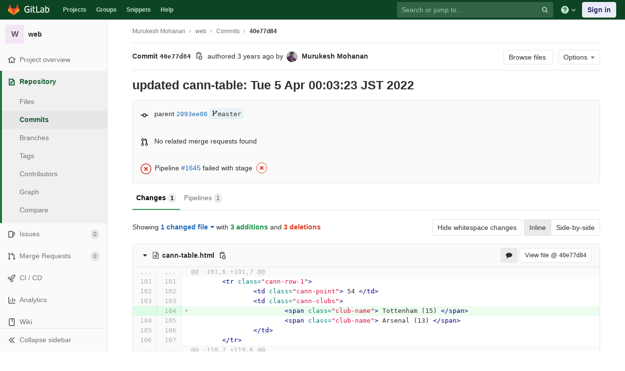

--- FILE ---
content_type: text/html; charset=utf-8
request_url: https://git.cse.iitb.ac.in/murukesh/web/-/commit/40e77d84fe7f88ae78683cb3dfd03128b1b5548b
body_size: 15000
content:
<!DOCTYPE html>
<html class="" lang="en">
<head prefix="og: http://ogp.me/ns#">
<meta charset="utf-8">
<meta content="IE=edge" http-equiv="X-UA-Compatible">
<meta content="object" property="og:type">
<meta content="GitLab" property="og:site_name">
<meta content="updated cann-table: Tue  5 Apr 00:03:23 JST 2022 (40e77d84) · Commits · Murukesh Mohanan / web" property="og:title">
<meta content="My website" property="og:description">
<meta content="https://git.cse.iitb.ac.in/assets/gitlab_logo-7ae504fe4f68fdebb3c2034e36621930cd36ea87924c11ff65dbcb8ed50dca58.png" property="og:image">
<meta content="64" property="og:image:width">
<meta content="64" property="og:image:height">
<meta content="https://git.cse.iitb.ac.in/murukesh/web/-/commit/40e77d84fe7f88ae78683cb3dfd03128b1b5548b" property="og:url">
<meta content="summary" property="twitter:card">
<meta content="updated cann-table: Tue  5 Apr 00:03:23 JST 2022 (40e77d84) · Commits · Murukesh Mohanan / web" property="twitter:title">
<meta content="My website" property="twitter:description">
<meta content="https://git.cse.iitb.ac.in/assets/gitlab_logo-7ae504fe4f68fdebb3c2034e36621930cd36ea87924c11ff65dbcb8ed50dca58.png" property="twitter:image">

<title>updated cann-table: Tue  5 Apr 00:03:23 JST 2022 (40e77d84) · Commits · Murukesh Mohanan / web · GitLab</title>
<meta content="My website" name="description">
<link rel="shortcut icon" type="image/png" href="/assets/favicon-7901bd695fb93edb07975966062049829afb56cf11511236e61bcf425070e36e.png" id="favicon" data-original-href="/assets/favicon-7901bd695fb93edb07975966062049829afb56cf11511236e61bcf425070e36e.png" />
<link rel="stylesheet" media="all" href="/assets/application-45b2cf643afd34888294a073bf55717ea00860d6a1dca3d301ded1d0040cac44.css" />
<link rel="stylesheet" media="print" href="/assets/print-74c3df10dad473d66660c828e3aa54ca3bfeac6d8bb708643331403fe7211e60.css" />


<link rel="stylesheet" media="all" href="/assets/highlight/themes/white-a20fa0d18cb98944b079c02ad5a6f46cb362f986ffd703fda24b3e8e2a4a8874.css" />
<script>
//<![CDATA[
window.gon={};gon.api_version="v4";gon.default_avatar_url="https://git.cse.iitb.ac.in/assets/no_avatar-849f9c04a3a0d0cea2424ae97b27447dc64a7dbfae83c036c45b403392f0e8ba.png";gon.max_file_size=10;gon.asset_host=null;gon.webpack_public_path="/assets/webpack/";gon.relative_url_root="";gon.shortcuts_path="/help/shortcuts";gon.user_color_scheme="white";gon.gitlab_url="https://git.cse.iitb.ac.in";gon.revision="63745c932cc";gon.gitlab_logo="/assets/gitlab_logo-7ae504fe4f68fdebb3c2034e36621930cd36ea87924c11ff65dbcb8ed50dca58.png";gon.sprite_icons="/assets/icons-384a57829c6517b145515ab100106cc0474fb469409cf4d3c691232aafc854c1.svg";gon.sprite_file_icons="/assets/file_icons-7262fc6897e02f1ceaf8de43dc33afa5e4f9a2067f4f68ef77dcc87946575e9e.svg";gon.emoji_sprites_css_path="/assets/emoji_sprites-289eccffb1183c188b630297431be837765d9ff4aed6130cf738586fb307c170.css";gon.test_env=false;gon.disable_animations=null;gon.suggested_label_colors={"#0033CC":"UA blue","#428BCA":"Moderate blue","#44AD8E":"Lime green","#A8D695":"Feijoa","#5CB85C":"Slightly desaturated green","#69D100":"Bright green","#004E00":"Very dark lime green","#34495E":"Very dark desaturated blue","#7F8C8D":"Dark grayish cyan","#A295D6":"Slightly desaturated blue","#5843AD":"Dark moderate blue","#8E44AD":"Dark moderate violet","#FFECDB":"Very pale orange","#AD4363":"Dark moderate pink","#D10069":"Strong pink","#CC0033":"Strong red","#FF0000":"Pure red","#D9534F":"Soft red","#D1D100":"Strong yellow","#F0AD4E":"Soft orange","#AD8D43":"Dark moderate orange"};gon.first_day_of_week=0;gon.ee=false;gon.features={"snippetsVue":false,"monacoSnippets":false,"monacoBlobs":false,"monacoCi":false,"snippetsEditVue":false};
//]]>
</script>


<script src="/assets/webpack/runtime.6c22eaaa.bundle.js" defer="defer"></script>
<script src="/assets/webpack/main.a6cddcb9.chunk.js" defer="defer"></script>
<script src="/assets/webpack/commons~pages.admin.clusters~pages.admin.clusters.destroy~pages.admin.clusters.edit~pages.admin.clus~d7b946d0.cc375066.chunk.js" defer="defer"></script>
<script src="/assets/webpack/commons~pages.groups.milestones.edit~pages.groups.milestones.new~pages.projects.blame.show~pages.pro~d3e579ac.f87ae6fa.chunk.js" defer="defer"></script>
<script src="/assets/webpack/pages.projects.commit.show.847375cf.chunk.js" defer="defer"></script>

<meta name="csrf-param" content="authenticity_token" />
<meta name="csrf-token" content="yPW2km/ZJNCws/Z7+0MsO4ptA2m1onkvbUoQrOQG9DdAo3WNiPkn3mz+R6KlIEjcws0TIytjRLpMiHIsaOkcow==" />
<meta name="csp-nonce" />
<meta content="origin-when-cross-origin" name="referrer">
<meta content="width=device-width, initial-scale=1, maximum-scale=1" name="viewport">
<meta content="#474D57" name="theme-color">
<link rel="apple-touch-icon" type="image/x-icon" href="/assets/touch-icon-iphone-5a9cee0e8a51212e70b90c87c12f382c428870c0ff67d1eb034d884b78d2dae7.png" />
<link rel="apple-touch-icon" type="image/x-icon" href="/assets/touch-icon-ipad-a6eec6aeb9da138e507593b464fdac213047e49d3093fc30e90d9a995df83ba3.png" sizes="76x76" />
<link rel="apple-touch-icon" type="image/x-icon" href="/assets/touch-icon-iphone-retina-72e2aadf86513a56e050e7f0f2355deaa19cc17ed97bbe5147847f2748e5a3e3.png" sizes="120x120" />
<link rel="apple-touch-icon" type="image/x-icon" href="/assets/touch-icon-ipad-retina-8ebe416f5313483d9c1bc772b5bbe03ecad52a54eba443e5215a22caed2a16a2.png" sizes="152x152" />
<link color="rgb(226, 67, 41)" href="/assets/logo-d36b5212042cebc89b96df4bf6ac24e43db316143e89926c0db839ff694d2de4.svg" rel="mask-icon">
<meta content="/assets/msapplication-tile-1196ec67452f618d39cdd85e2e3a542f76574c071051ae7effbfde01710eb17d.png" name="msapplication-TileImage">
<meta content="#30353E" name="msapplication-TileColor">




</head>

<body class="ui-green tab-width-8  gl-browser-chrome gl-platform-mac" data-find-file="/murukesh/web/-/find_file/master" data-group="" data-namespace-id="2" data-page="projects:commit:show" data-page-type-id="40e77d84fe7f88ae78683cb3dfd03128b1b5548b" data-project="web" data-project-id="15">
<script>
//<![CDATA[
gl = window.gl || {};
gl.GfmAutoComplete = gl.GfmAutoComplete || {};
gl.GfmAutoComplete.dataSources = {"members":"/murukesh/web/-/autocomplete_sources/members?type=Commit\u0026type_id=40e77d84fe7f88ae78683cb3dfd03128b1b5548b","issues":"/murukesh/web/-/autocomplete_sources/issues","mergeRequests":"/murukesh/web/-/autocomplete_sources/merge_requests","labels":"/murukesh/web/-/autocomplete_sources/labels?type=Commit\u0026type_id=40e77d84fe7f88ae78683cb3dfd03128b1b5548b","milestones":"/murukesh/web/-/autocomplete_sources/milestones","commands":"/murukesh/web/-/autocomplete_sources/commands?type=Commit\u0026type_id=40e77d84fe7f88ae78683cb3dfd03128b1b5548b","snippets":"/murukesh/web/-/autocomplete_sources/snippets"};


//]]>
</script>
<script>
//<![CDATA[
gl = window.gl || {};
gl.client = {"isChrome":true,"isMac":true};


//]]>
</script>


<header class="navbar navbar-gitlab navbar-expand-sm js-navbar" data-qa-selector="navbar">
<a class="sr-only gl-accessibility" href="#content-body" tabindex="1">Skip to content</a>
<div class="container-fluid">
<div class="header-content">
<div class="title-container">
<h1 class="title">
<a title="Dashboard" id="logo" href="/"><svg width="24" height="24" class="tanuki-logo" viewBox="0 0 36 36">
  <path class="tanuki-shape tanuki-left-ear" fill="#e24329" d="M2 14l9.38 9v-9l-4-12.28c-.205-.632-1.176-.632-1.38 0z"/>
  <path class="tanuki-shape tanuki-right-ear" fill="#e24329" d="M34 14l-9.38 9v-9l4-12.28c.205-.632 1.176-.632 1.38 0z"/>
  <path class="tanuki-shape tanuki-nose" fill="#e24329" d="M18,34.38 3,14 33,14 Z"/>
  <path class="tanuki-shape tanuki-left-eye" fill="#fc6d26" d="M18,34.38 11.38,14 2,14 6,25Z"/>
  <path class="tanuki-shape tanuki-right-eye" fill="#fc6d26" d="M18,34.38 24.62,14 34,14 30,25Z"/>
  <path class="tanuki-shape tanuki-left-cheek" fill="#fca326" d="M2 14L.1 20.16c-.18.565 0 1.2.5 1.56l17.42 12.66z"/>
  <path class="tanuki-shape tanuki-right-cheek" fill="#fca326" d="M34 14l1.9 6.16c.18.565 0 1.2-.5 1.56L18 34.38z"/>
</svg>

<span class="logo-text d-none d-lg-block prepend-left-8">
<svg xmlns="http://www.w3.org/2000/svg" viewBox="0 0 617 169"><path d="M315.26 2.97h-21.8l.1 162.5h88.3v-20.1h-66.5l-.1-142.4M465.89 136.95c-5.5 5.7-14.6 11.4-27 11.4-16.6 0-23.3-8.2-23.3-18.9 0-16.1 11.2-23.8 35-23.8 4.5 0 11.7.5 15.4 1.2v30.1h-.1m-22.6-98.5c-17.6 0-33.8 6.2-46.4 16.7l7.7 13.4c8.9-5.2 19.8-10.4 35.5-10.4 17.9 0 25.8 9.2 25.8 24.6v7.9c-3.5-.7-10.7-1.2-15.1-1.2-38.2 0-57.6 13.4-57.6 41.4 0 25.1 15.4 37.7 38.7 37.7 15.7 0 30.8-7.2 36-18.9l4 15.9h15.4v-83.2c-.1-26.3-11.5-43.9-44-43.9M557.63 149.1c-8.2 0-15.4-1-20.8-3.5V70.5c7.4-6.2 16.6-10.7 28.3-10.7 21.1 0 29.2 14.9 29.2 39 0 34.2-13.1 50.3-36.7 50.3m9.2-110.6c-19.5 0-30 13.3-30 13.3v-21l-.1-27.8h-21.3l.1 158.5c10.7 4.5 25.3 6.9 41.2 6.9 40.7 0 60.3-26 60.3-70.9-.1-35.5-18.2-59-50.2-59M77.9 20.6c19.3 0 31.8 6.4 39.9 12.9l9.4-16.3C114.5 6 97.3 0 78.9 0 32.5 0 0 28.3 0 85.4c0 59.8 35.1 83.1 75.2 83.1 20.1 0 37.2-4.7 48.4-9.4l-.5-63.9V75.1H63.6v20.1h38l.5 48.5c-5 2.5-13.6 4.5-25.3 4.5-32.2 0-53.8-20.3-53.8-63-.1-43.5 22.2-64.6 54.9-64.6M231.43 2.95h-21.3l.1 27.3v94.3c0 26.3 11.4 43.9 43.9 43.9 4.5 0 8.9-.4 13.1-1.2v-19.1c-3.1.5-6.4.7-9.9.7-17.9 0-25.8-9.2-25.8-24.6v-65h35.7v-17.8h-35.7l-.1-38.5M155.96 165.47h21.3v-124h-21.3v124M155.96 24.37h21.3V3.07h-21.3v21.3"/></svg>

</span>
</a></h1>
<ul class="list-unstyled navbar-sub-nav">
<li class="home"><a title="Projects" class="dashboard-shortcuts-projects" href="/explore">Projects
</a></li><li class=""><a title="Groups" class="dashboard-shortcuts-groups" href="/explore/groups">Groups
</a></li><li class=""><a title="Snippets" class="dashboard-shortcuts-snippets" href="/explore/snippets">Snippets
</a></li><li>
<a title="About GitLab CE" href="/help">Help</a>
</li>
</ul>

</div>
<div class="navbar-collapse collapse">
<ul class="nav navbar-nav">
<li class="nav-item d-none d-lg-block m-auto">
<div class="search search-form" data-track-event="activate_form_input" data-track-label="navbar_search" data-track-value="">
<form class="form-inline" action="/search" accept-charset="UTF-8" method="get"><input name="utf8" type="hidden" value="&#x2713;" /><div class="search-input-container">
<div class="search-input-wrap">
<div class="dropdown" data-url="/search/autocomplete">
<input type="search" name="search" id="search" placeholder="Search or jump to…" class="search-input dropdown-menu-toggle no-outline js-search-dashboard-options" spellcheck="false" tabindex="1" autocomplete="off" data-issues-path="/dashboard/issues" data-mr-path="/dashboard/merge_requests" data-qa-selector="search_term_field" aria-label="Search or jump to…" />
<button class="hidden js-dropdown-search-toggle" data-toggle="dropdown" type="button"></button>
<div class="dropdown-menu dropdown-select js-dashboard-search-options">
<div class="dropdown-content"><ul>
<li class="dropdown-menu-empty-item">
<a>
Loading...
</a>
</li>
</ul>
</div><div class="dropdown-loading"><i aria-hidden="true" data-hidden="true" class="fa fa-spinner fa-spin"></i></div>
</div>
<svg class="s16 search-icon"><use xlink:href="/assets/icons-384a57829c6517b145515ab100106cc0474fb469409cf4d3c691232aafc854c1.svg#search"></use></svg>
<svg class="s16 clear-icon js-clear-input"><use xlink:href="/assets/icons-384a57829c6517b145515ab100106cc0474fb469409cf4d3c691232aafc854c1.svg#close"></use></svg>
</div>
</div>
</div>
<input type="hidden" name="group_id" id="group_id" class="js-search-group-options" />
<input type="hidden" name="project_id" id="search_project_id" value="15" class="js-search-project-options" data-project-path="web" data-name="web" data-issues-path="/murukesh/web/-/issues" data-mr-path="/murukesh/web/-/merge_requests" data-issues-disabled="false" />
<input type="hidden" name="search_code" id="search_code" value="true" />
<input type="hidden" name="repository_ref" id="repository_ref" />
<input type="hidden" name="nav_source" id="nav_source" value="navbar" />
<div class="search-autocomplete-opts hide" data-autocomplete-path="/search/autocomplete" data-autocomplete-project-id="15"></div>
</form></div>

</li>
<li class="nav-item d-inline-block d-lg-none">
<a title="Search" aria-label="Search" data-toggle="tooltip" data-placement="bottom" data-container="body" href="/search?project_id=15"><svg class="s16"><use xlink:href="/assets/icons-384a57829c6517b145515ab100106cc0474fb469409cf4d3c691232aafc854c1.svg#search"></use></svg>
</a></li>
<li class="nav-item header-help dropdown d-none d-md-block">
<a class="header-help-dropdown-toggle" data-toggle="dropdown" href="/help"><svg class="s16"><use xlink:href="/assets/icons-384a57829c6517b145515ab100106cc0474fb469409cf4d3c691232aafc854c1.svg#question"></use></svg>
<svg class="caret-down"><use xlink:href="/assets/icons-384a57829c6517b145515ab100106cc0474fb469409cf4d3c691232aafc854c1.svg#angle-down"></use></svg>
</a><div class="dropdown-menu dropdown-menu-right">
<ul>
<li>
<a href="/help">Help</a>
</li>
<li>
<a href="https://about.gitlab.com/getting-help/">Support</a>
</li>
<li>
<button class="js-shortcuts-modal-trigger" type="button">
Keyboard shortcuts
<span aria-hidden class="text-secondary float-right">?</span>
</button>
</li>

<li class="divider"></li>
<li>
<a href="https://about.gitlab.com/submit-feedback">Submit feedback</a>
</li>
<li>
<a target="_blank" class="text-nowrap" href="https://about.gitlab.com/contributing">Contribute to GitLab
</a>
</li>

</ul>

</div>
</li>
<li class="nav-item">
<div>
<a class="btn btn-sign-in" href="/users/sign_in?redirect_to_referer=yes">Sign in</a>
</div>
</li>
</ul>
</div>
<button class="navbar-toggler d-block d-sm-none" type="button">
<span class="sr-only">Toggle navigation</span>
<svg class="s12 more-icon js-navbar-toggle-right"><use xlink:href="/assets/icons-384a57829c6517b145515ab100106cc0474fb469409cf4d3c691232aafc854c1.svg#ellipsis_h"></use></svg>
<svg class="s12 close-icon js-navbar-toggle-left"><use xlink:href="/assets/icons-384a57829c6517b145515ab100106cc0474fb469409cf4d3c691232aafc854c1.svg#close"></use></svg>
</button>
</div>
</div>
</header>

<div class="layout-page page-with-contextual-sidebar">
<div class="nav-sidebar">
<div class="nav-sidebar-inner-scroll">
<div class="context-header">
<a title="web" href="/murukesh/web"><div class="avatar-container rect-avatar s40 project-avatar">
<div class="avatar s40 avatar-tile identicon bg2">W</div>
</div>
<div class="sidebar-context-title">
web
</div>
</a></div>
<ul class="sidebar-top-level-items qa-project-sidebar">
<li class="home"><a class="shortcuts-project rspec-project-link" data-qa-selector="project_link" href="/murukesh/web"><div class="nav-icon-container">
<svg><use xlink:href="/assets/icons-384a57829c6517b145515ab100106cc0474fb469409cf4d3c691232aafc854c1.svg#home"></use></svg>
</div>
<span class="nav-item-name">
Project overview
</span>
</a><ul class="sidebar-sub-level-items">
<li class="fly-out-top-item"><a href="/murukesh/web"><strong class="fly-out-top-item-name">
Project overview
</strong>
</a></li><li class="divider fly-out-top-item"></li>
<li class=""><a title="Project details" class="shortcuts-project" href="/murukesh/web"><span>Details</span>
</a></li><li class=""><a title="Activity" class="shortcuts-project-activity" data-qa-selector="activity_link" href="/murukesh/web/activity"><span>Activity</span>
</a></li><li class=""><a title="Releases" class="shortcuts-project-releases" href="/murukesh/web/-/releases"><span>Releases</span>
</a></li></ul>
</li><li class="active"><a class="shortcuts-tree qa-project-menu-repo" href="/murukesh/web/-/tree/master"><div class="nav-icon-container">
<svg><use xlink:href="/assets/icons-384a57829c6517b145515ab100106cc0474fb469409cf4d3c691232aafc854c1.svg#doc-text"></use></svg>
</div>
<span class="nav-item-name" id="js-onboarding-repo-link">
Repository
</span>
</a><ul class="sidebar-sub-level-items">
<li class="fly-out-top-item active"><a href="/murukesh/web/-/tree/master"><strong class="fly-out-top-item-name">
Repository
</strong>
</a></li><li class="divider fly-out-top-item"></li>
<li class=""><a href="/murukesh/web/-/tree/master">Files
</a></li><li class="active"><a id="js-onboarding-commits-link" href="/murukesh/web/-/commits/master">Commits
</a></li><li class=""><a class="qa-branches-link" id="js-onboarding-branches-link" href="/murukesh/web/-/branches">Branches
</a></li><li class=""><a href="/murukesh/web/-/tags">Tags
</a></li><li class=""><a href="/murukesh/web/-/graphs/master">Contributors
</a></li><li class=""><a href="/murukesh/web/-/network/master">Graph
</a></li><li class=""><a href="/murukesh/web/-/compare?from=master&amp;to=master">Compare
</a></li>
</ul>
</li><li class=""><a class="shortcuts-issues qa-issues-item" href="/murukesh/web/-/issues"><div class="nav-icon-container">
<svg><use xlink:href="/assets/icons-384a57829c6517b145515ab100106cc0474fb469409cf4d3c691232aafc854c1.svg#issues"></use></svg>
</div>
<span class="nav-item-name" id="js-onboarding-issues-link">
Issues
</span>
<span class="badge badge-pill count issue_counter">
0
</span>
</a><ul class="sidebar-sub-level-items">
<li class="fly-out-top-item"><a href="/murukesh/web/-/issues"><strong class="fly-out-top-item-name">
Issues
</strong>
<span class="badge badge-pill count issue_counter fly-out-badge">
0
</span>
</a></li><li class="divider fly-out-top-item"></li>
<li class=""><a title="Issues" href="/murukesh/web/-/issues"><span>
List
</span>
</a></li><li class=""><a title="Boards" data-qa-selector="issue_boards_link" href="/murukesh/web/-/boards"><span>
Boards
</span>
</a></li><li class=""><a title="Labels" class="qa-labels-link" href="/murukesh/web/-/labels"><span>
Labels
</span>
</a></li>
<li class=""><a title="Milestones" class="qa-milestones-link" href="/murukesh/web/-/milestones"><span>
Milestones
</span>
</a></li></ul>
</li><li class=""><a class="shortcuts-merge_requests" data-qa-selector="merge_requests_link" href="/murukesh/web/-/merge_requests"><div class="nav-icon-container">
<svg><use xlink:href="/assets/icons-384a57829c6517b145515ab100106cc0474fb469409cf4d3c691232aafc854c1.svg#git-merge"></use></svg>
</div>
<span class="nav-item-name" id="js-onboarding-mr-link">
Merge Requests
</span>
<span class="badge badge-pill count merge_counter js-merge-counter">
0
</span>
</a><ul class="sidebar-sub-level-items is-fly-out-only">
<li class="fly-out-top-item"><a href="/murukesh/web/-/merge_requests"><strong class="fly-out-top-item-name">
Merge Requests
</strong>
<span class="badge badge-pill count merge_counter js-merge-counter fly-out-badge">
0
</span>
</a></li></ul>
</li>
<li class=""><a class="shortcuts-pipelines qa-link-pipelines rspec-link-pipelines" data-qa-selector="ci_cd_link" href="/murukesh/web/pipelines"><div class="nav-icon-container">
<svg><use xlink:href="/assets/icons-384a57829c6517b145515ab100106cc0474fb469409cf4d3c691232aafc854c1.svg#rocket"></use></svg>
</div>
<span class="nav-item-name" id="js-onboarding-pipelines-link">
CI / CD
</span>
</a><ul class="sidebar-sub-level-items">
<li class="fly-out-top-item"><a href="/murukesh/web/pipelines"><strong class="fly-out-top-item-name">
CI / CD
</strong>
</a></li><li class="divider fly-out-top-item"></li>
<li class=""><a title="Pipelines" class="shortcuts-pipelines" href="/murukesh/web/pipelines"><span>
Pipelines
</span>
</a></li><li class=""><a title="Jobs" class="shortcuts-builds" href="/murukesh/web/-/jobs"><span>
Jobs
</span>
</a></li><li class=""><a title="Schedules" class="shortcuts-builds" href="/murukesh/web/pipeline_schedules"><span>
Schedules
</span>
</a></li></ul>
</li>

<li class=""><a href="/murukesh/web/pipelines/charts"><div class="nav-icon-container">
<svg><use xlink:href="/assets/icons-384a57829c6517b145515ab100106cc0474fb469409cf4d3c691232aafc854c1.svg#chart"></use></svg>
</div>
<span class="nav-item-name" data-qa-selector="analytics_link">
Analytics
</span>
</a><ul class="sidebar-sub-level-items" data-qa-selector="analytics_sidebar_submenu">
<li class="fly-out-top-item"><a href="/murukesh/web/pipelines/charts"><strong class="fly-out-top-item-name">
Analytics
</strong>
</a></li><li class="divider fly-out-top-item"></li>
<li class=""><a title="CI / CD" href="/murukesh/web/pipelines/charts"><span>CI / CD</span>
</a></li><li class=""><a class="shortcuts-repository-charts" title="Repository" href="/murukesh/web/-/graphs/master/charts"><span>Repository</span>
</a></li><li class=""><a class="shortcuts-project-cycle-analytics" title="Value Stream" href="/murukesh/web/-/value_stream_analytics"><span>Value Stream</span>
</a></li></ul>
</li>
<li class=""><a class="shortcuts-wiki" data-qa-selector="wiki_link" href="/murukesh/web/-/wikis/home"><div class="nav-icon-container">
<svg><use xlink:href="/assets/icons-384a57829c6517b145515ab100106cc0474fb469409cf4d3c691232aafc854c1.svg#book"></use></svg>
</div>
<span class="nav-item-name">
Wiki
</span>
</a><ul class="sidebar-sub-level-items is-fly-out-only">
<li class="fly-out-top-item"><a href="/murukesh/web/-/wikis/home"><strong class="fly-out-top-item-name">
Wiki
</strong>
</a></li></ul>
</li><li class=""><a title="Members" class="shortcuts-tree" href="/murukesh/web/-/settings/members"><div class="nav-icon-container">
<svg><use xlink:href="/assets/icons-384a57829c6517b145515ab100106cc0474fb469409cf4d3c691232aafc854c1.svg#users"></use></svg>
</div>
<span class="nav-item-name">
Members
</span>
</a><ul class="sidebar-sub-level-items is-fly-out-only">
<li class="fly-out-top-item"><a href="/murukesh/web/-/project_members"><strong class="fly-out-top-item-name">
Members
</strong>
</a></li></ul>
</li><a class="toggle-sidebar-button js-toggle-sidebar qa-toggle-sidebar rspec-toggle-sidebar" role="button" title="Toggle sidebar" type="button">
<svg class="icon-angle-double-left"><use xlink:href="/assets/icons-384a57829c6517b145515ab100106cc0474fb469409cf4d3c691232aafc854c1.svg#angle-double-left"></use></svg>
<svg class="icon-angle-double-right"><use xlink:href="/assets/icons-384a57829c6517b145515ab100106cc0474fb469409cf4d3c691232aafc854c1.svg#angle-double-right"></use></svg>
<span class="collapse-text">Collapse sidebar</span>
</a>
<button name="button" type="button" class="close-nav-button"><svg class="s16"><use xlink:href="/assets/icons-384a57829c6517b145515ab100106cc0474fb469409cf4d3c691232aafc854c1.svg#close"></use></svg>
<span class="collapse-text">Close sidebar</span>
</button>
<li class="hidden">
<a title="Activity" class="shortcuts-project-activity" href="/murukesh/web/activity"><span>
Activity
</span>
</a></li>
<li class="hidden">
<a title="Network" class="shortcuts-network" href="/murukesh/web/-/network/master">Graph
</a></li>
<li class="hidden">
<a class="shortcuts-new-issue" href="/murukesh/web/-/issues/new">Create a new issue
</a></li>
<li class="hidden">
<a title="Jobs" class="shortcuts-builds" href="/murukesh/web/-/jobs">Jobs
</a></li>
<li class="hidden">
<a title="Commits" class="shortcuts-commits" href="/murukesh/web/-/commits/master">Commits
</a></li>
<li class="hidden">
<a title="Issue Boards" class="shortcuts-issue-boards" href="/murukesh/web/-/boards">Issue Boards</a>
</li>
</ul>
</div>
</div>

<div class="content-wrapper">
<div class="mobile-overlay"></div>
<div class="alert-wrapper">









<nav class="breadcrumbs container-fluid container-limited limit-container-width" role="navigation">
<div class="breadcrumbs-container">
<button name="button" type="button" class="toggle-mobile-nav"><span class="sr-only">Open sidebar</span>
<i aria-hidden="true" data-hidden="true" class="fa fa-bars"></i>
</button><div class="breadcrumbs-links js-title-container">
<ul class="list-unstyled breadcrumbs-list js-breadcrumbs-list">
<li><a href="/murukesh">Murukesh Mohanan</a><svg class="s8 breadcrumbs-list-angle"><use xlink:href="/assets/icons-384a57829c6517b145515ab100106cc0474fb469409cf4d3c691232aafc854c1.svg#angle-right"></use></svg></li> <li><a href="/murukesh/web"><span class="breadcrumb-item-text js-breadcrumb-item-text">web</span></a><svg class="s8 breadcrumbs-list-angle"><use xlink:href="/assets/icons-384a57829c6517b145515ab100106cc0474fb469409cf4d3c691232aafc854c1.svg#angle-right"></use></svg></li>
<li><a href="/murukesh/web/-/commits/master">Commits</a><svg class="s8 breadcrumbs-list-angle"><use xlink:href="/assets/icons-384a57829c6517b145515ab100106cc0474fb469409cf4d3c691232aafc854c1.svg#angle-right"></use></svg></li>

<li>
<h2 class="breadcrumbs-sub-title"><a href="/murukesh/web/-/commit/40e77d84fe7f88ae78683cb3dfd03128b1b5548b">40e77d84</a></h2>
</li>
</ul>
</div>

</div>
</nav>

<div class="d-flex"></div>
</div>
<div class=" limit-container-width">
<div class="content" id="content-body">
<div class="flash-container flash-container-page sticky">
</div>

<div class="container-fluid container-limited limit-container-width">
<div class="page-content-header js-commit-box" data-commit-path="/murukesh/web/-/commit/40e77d84fe7f88ae78683cb3dfd03128b1b5548b/branches">
<div class="header-main-content">

<strong>
Commit
<span class="commit-sha" data-qa-selector="commit_sha_content">40e77d84</span>
</strong>
<button class="btn btn-clipboard btn-transparent" data-toggle="tooltip" data-placement="bottom" data-container="body" data-title="Copy commit SHA" data-clipboard-text="40e77d84fe7f88ae78683cb3dfd03128b1b5548b" type="button" title="Copy commit SHA" aria-label="Copy commit SHA"><svg><use xlink:href="/assets/icons-384a57829c6517b145515ab100106cc0474fb469409cf4d3c691232aafc854c1.svg#copy-to-clipboard"></use></svg></button>
<span class="d-none d-sm-inline">authored</span>
<time class="js-timeago" title="Apr 4, 2022 3:03pm" datetime="2022-04-04T15:03:23Z" data-toggle="tooltip" data-placement="top" data-container="body">Apr 05, 2022</time>
<span>by</span>
<a href="mailto:murukesh.mohanan@gmail.com"><img alt="Murukesh Mohanan&#39;s avatar" src="https://secure.gravatar.com/avatar/0ce9def9898b5e9e0339ccc26c57ae94?s=48&amp;d=identicon" class="avatar s24 d-none d-sm-inline-block" title="Murukesh Mohanan" /></a>
<strong>
<a class="commit-author-link" href="mailto:murukesh.mohanan@gmail.com"><span class="commit-author-name">Murukesh Mohanan</span></a>
</strong>

</div>
<div class="header-action-buttons">
<a class="btn btn-default append-right-10 d-none d-sm-none d-md-inline" href="/murukesh/web/-/tree/40e77d84fe7f88ae78683cb3dfd03128b1b5548b">Browse files
</a><div class="dropdown inline">
<a class="btn btn-default dropdown-toggle qa-options-button d-md-inline" data-toggle="dropdown">
<span>Options</span>
<i aria-hidden="true" data-hidden="true" class="fa fa-caret-down"></i>
</a>
<ul class="dropdown-menu dropdown-menu-right">
<li class="d-block d-sm-none d-md-none">
<a href="/murukesh/web/-/tree/40e77d84fe7f88ae78683cb3dfd03128b1b5548b">Browse Files
</a></li>
<li class="divider"></li>
<li class="dropdown-header">
Download
</li>
<li><a class="qa-email-patches" href="/murukesh/web/-/commit/40e77d84fe7f88ae78683cb3dfd03128b1b5548b.patch">Email Patches</a></li>
<li><a class="qa-plain-diff" href="/murukesh/web/-/commit/40e77d84fe7f88ae78683cb3dfd03128b1b5548b.diff">Plain Diff</a></li>
</ul>
</div>
</div>
</div>
<div class="commit-box" data-project-path="/murukesh/web">
<h3 class="commit-title">
updated cann-table: Tue  5 Apr 00:03:23 JST 2022
</h3>
</div>
<div class="info-well">
<div class="well-segment branch-info">
<div class="icon-container commit-icon">
<svg xmlns="http://www.w3.org/2000/svg" width="16" height="16" viewBox="0 0 16 16"><path d="M8 10a2 2 0 1 0 0-4 2 2 0 0 0 0 4zm3.876-1.008a4.002 4.002 0 0 1-7.752 0A1.01 1.01 0 0 1 4 9H1a1 1 0 1 1 0-2h3c.042 0 .083.003.124.008a4.002 4.002 0 0 1 7.752 0A1.01 1.01 0 0 1 12 7h3a1 1 0 0 1 0 2h-3a1.01 1.01 0 0 1-.124-.008z"/></svg>


</div>
<span class="cgray">parent</span>
<a class="commit-sha" href="/murukesh/web/-/commit/2093ee006c5af884de8f6a1b90ce194472e39956">2093ee00</a>
<div class="commit-info branches">
<div class="spinner vertical-align-middle"></div>
</div>
</div>
<div class="well-segment merge-request-info">
<div class="icon-container">
<svg xmlns="http://www.w3.org/2000/svg" height="16" width="16" viewBox="0 0 16 16"><path d="m5 5.563v4.875c1.024.4 1.75 1.397 1.75 2.563 0 1.519-1.231 2.75-2.75 2.75-1.519 0-2.75-1.231-2.75-2.75 0-1.166.726-2.162 1.75-2.563v-4.875c-1.024-.4-1.75-1.397-1.75-2.563 0-1.519 1.231-2.75 2.75-2.75 1.519 0 2.75 1.231 2.75 2.75 0 1.166-.726 2.162-1.75 2.563m-1 8.687c.69 0 1.25-.56 1.25-1.25 0-.69-.56-1.25-1.25-1.25-.69 0-1.25.56-1.25 1.25 0 .69.56 1.25 1.25 1.25m0-10c.69 0 1.25-.56 1.25-1.25 0-.69-.56-1.25-1.25-1.25-.69 0-1.25.56-1.25 1.25 0 .69.56 1.25 1.25 1.25"/><path d="m10.501 2c1.381.001 2.499 1.125 2.499 2.506v5.931c1.024.4 1.75 1.397 1.75 2.563 0 1.519-1.231 2.75-2.75 2.75-1.519 0-2.75-1.231-2.75-2.75 0-1.166.726-2.162 1.75-2.563v-5.931c0-.279-.225-.506-.499-.506v.926c0 .346-.244.474-.569.271l-2.952-1.844c-.314-.196-.325-.507 0-.71l2.952-1.844c.314-.196.569-.081.569.271v.93m1.499 12.25c.69 0 1.25-.56 1.25-1.25 0-.69-.56-1.25-1.25-1.25-.69 0-1.25.56-1.25 1.25 0 .69.56 1.25 1.25 1.25"/></svg>

</div>
<span class="commit-info merge-requests" data-project-commit-path="/murukesh/web/-/commit/40e77d84fe7f88ae78683cb3dfd03128b1b5548b/merge_requests.json">
<div class="spinner vertical-align-middle"></div>
</span>
</div>
<div class="well-segment pipeline-info">
<div class="status-icon-container">
<a class="ci-status-icon-failed" href="/murukesh/web/pipelines/1645"><svg class="s16"><use xlink:href="/assets/icons-384a57829c6517b145515ab100106cc0474fb469409cf4d3c691232aafc854c1.svg#status_failed"></use></svg>
</a></div>
Pipeline
<a href="/murukesh/web/pipelines/1645">#1645</a>
failed
with stage
<div class="mr-widget-pipeline-graph">
<div class="stage-cell">
<div class="dropdown js-commit-pipeline-graph ml-1 mt-0 stage-container">
<button class="ci-status-icon-failed has-tooltip js-builds-dropdown-button mini-pipeline-graph-dropdown-toggle" data-placement="top" data-stage-endpoint="/murukesh/web/pipelines/1645/stage_ajax?stage=deploy" data-title="deploy: failed" data-toggle="dropdown" type="button">
<svg><use xlink:href="/assets/icons-384a57829c6517b145515ab100106cc0474fb469409cf4d3c691232aafc854c1.svg#status_failed_borderless"></use></svg>
</button>
<ul class="dropdown-menu mini-pipeline-graph-dropdown-menu js-builds-dropdown-container">
<li class="js-builds-dropdown-list scrollable-menu">
<ul></ul>
</li>
<li class="js-builds-dropdown-loading hidden">
<div class="loading-container text-center">
<span aria-label="Loading" class="spinner"></span>
</div>
</li>
</ul>
</div>
</div>

</div>
</div>
</div>

<ul class="nav-links no-top no-bottom commit-ci-menu nav nav-tabs">
<li class="active"><a href="/murukesh/web/-/commit/40e77d84fe7f88ae78683cb3dfd03128b1b5548b">Changes
<span class="badge badge-pill">1</span>
</a></li><li class=""><a href="/murukesh/web/-/commit/40e77d84fe7f88ae78683cb3dfd03128b1b5548b/pipelines">Pipelines
<span class="badge badge-pill js-pipelines-mr-count">1</span>
</a></li></ul>

<div class="content-block oneline-block files-changed diff-files-changed js-diff-files-changed">
<div class="files-changed-inner">
<div class="inline-parallel-buttons d-none d-sm-none d-md-block">
<a class="d-none d-sm-inline-block btn btn-default" href="/murukesh/web/-/commit/40e77d84fe7f88ae78683cb3dfd03128b1b5548b?w=1">Hide whitespace changes</a>
<div class="btn-group">
<a id="inline-diff-btn" class="btn active" data-view-type="inline" href="/murukesh/web/-/commit/40e77d84fe7f88ae78683cb3dfd03128b1b5548b?view=inline">Inline</a>
<a id="parallel-diff-btn" class="btn" data-view-type="parallel" href="/murukesh/web/-/commit/40e77d84fe7f88ae78683cb3dfd03128b1b5548b?view=parallel">Side-by-side</a>
</div>
</div>
<div class="commit-stat-summary dropdown">
Showing
<button class="diff-stats-summary-toggler js-diff-stats-dropdown" data-display="static" data-toggle="dropdown" type="button">1 changed file<i aria-hidden="true" data-hidden="true" class="fa fa-caret-down prepend-left-5"></i></button>
<span class="diff-stats-additions-deletions-expanded" id="diff-stats">
with
<strong class="cgreen">3 additions</strong>
and
<strong class="cred">3 deletions</strong>
</span>
<div aria-describedby="diff-stats" aria-hidden="true" class="diff-stats-additions-deletions-collapsed float-right d-none d-sm-none">
<strong class="cgreen">+3</strong>
<strong class="cred">-3</strong>
</div>
<div class="dropdown-menu diff-file-changes">
<div class="dropdown-input"><input type="search" id="" class="dropdown-input-field qa-dropdown-input-field" placeholder="Search files" autocomplete="off" /><i aria-hidden="true" data-hidden="true" class="fa fa-search dropdown-input-search"></i><i aria-hidden="true" data-hidden="true" role="button" class="fa fa-times dropdown-input-clear js-dropdown-input-clear"></i></div>
<div class="dropdown-content">
<ul>
<li>
<a class="diff-changed-file" href="#c031fdec380c732e95c5718c752d2bd28f3d38f6" title="cann-table.html">
<svg class="s16  diff-file-changed-icon append-right-8"><use xlink:href="/assets/icons-384a57829c6517b145515ab100106cc0474fb469409cf4d3c691232aafc854c1.svg#file-modified"></use></svg>
<span class="diff-changed-file-content append-right-8">
<strong class="diff-changed-file-name">
cann-table.html
</strong>
<span class="diff-changed-file-path prepend-top-5">cann-table.html</span>
</span>
<span class="diff-changed-stats">
<span class="cgreen">+3</span>
<span class="cred">-3</span>
</span>
</a>
</li>
<li class="dropdown-menu-empty-item hidden">
<a>
No files found.
</a>
</li>
</ul>
</div>
</div>
</div>

</div>
</div>
<div class="files">
<div class="diff-file file-holder" data-blob-diff-path="/murukesh/web/-/blob/40e77d84fe7f88ae78683cb3dfd03128b1b5548b/cann-table.html/diff" data-view="inline" id="c031fdec380c732e95c5718c752d2bd28f3d38f6">
<div class="file-title-flex-parent is-commit js-file-title">
<div class="file-header-content">
<i class="fa diff-toggle-caret fa-fw"></i>
<a href="#c031fdec380c732e95c5718c752d2bd28f3d38f6"><i aria-hidden="true" data-hidden="true" class="fa fa-file-text-o fa-fw"></i>
<strong class="file-title-name has-tooltip" data-container="body" data-title="cann-table.html">
cann-table.html
</strong>
</a><button class="btn btn-clipboard btn-transparent" data-toggle="tooltip" data-placement="bottom" data-container="body" data-class="btn-clipboard btn-transparent" data-title="Copy file path" data-clipboard-text="{&quot;text&quot;:&quot;cann-table.html&quot;,&quot;gfm&quot;:&quot;`cann-table.html`&quot;}" type="button" title="Copy file path" aria-label="Copy file path"><svg><use xlink:href="/assets/icons-384a57829c6517b145515ab100106cc0474fb469409cf4d3c691232aafc854c1.svg#copy-to-clipboard"></use></svg></button>

</div>
<div class="file-actions d-none d-sm-block">
<a class="js-toggle-diff-comments btn active has-tooltip" title="Toggle comments for this file" href="#"><i aria-hidden="true" data-hidden="true" class="fa fa-comment"></i>
</a>
<a class="btn view-file js-view-file" href="/murukesh/web/-/blob/40e77d84fe7f88ae78683cb3dfd03128b1b5548b/cann-table.html">View file @ <span class="commit-sha">40e77d84</span></a>

</div>
</div>

<div class="diff-content">
<div class="diff-viewer" data-type="simple">
<table class="code code-commit commit-diff diff-wrap-lines js-syntax-highlight text-file" data-commit-id="40e77d84fe7f88ae78683cb3dfd03128b1b5548b" data-noteable-type="Commit">
<tr class="line_holder match" id="">
<td class="diff-line-num unfold js-unfold old_line" data-linenumber="101">...</td><td class="diff-line-num unfold js-unfold new_line" data-linenumber="101">...</td><td class="line_content match ">@@ -101,6 +101,7 @@</td>
</tr>
<tr class="line_holder" id="c031fdec380c732e95c5718c752d2bd28f3d38f6_101_101">
<td class="diff-line-num js-avatar-container old_line" data-linenumber="101">
<button name="button" type="submit" class="add-diff-note js-add-diff-note-button" data-line-code="c031fdec380c732e95c5718c752d2bd28f3d38f6_101_101" data-note-type="DiffNote" data-position="{&quot;base_sha&quot;:&quot;2093ee006c5af884de8f6a1b90ce194472e39956&quot;,&quot;start_sha&quot;:&quot;2093ee006c5af884de8f6a1b90ce194472e39956&quot;,&quot;head_sha&quot;:&quot;40e77d84fe7f88ae78683cb3dfd03128b1b5548b&quot;,&quot;old_path&quot;:&quot;cann-table.html&quot;,&quot;new_path&quot;:&quot;cann-table.html&quot;,&quot;position_type&quot;:&quot;text&quot;,&quot;old_line&quot;:101,&quot;new_line&quot;:101}" title="Add a comment to this line"><i aria-hidden="true" data-hidden="true" class="fa fa-comment-o"></i></button>
<a data-linenumber="101" href="#c031fdec380c732e95c5718c752d2bd28f3d38f6_101_101"></a>
</td>
<td class="diff-line-num new_line" data-linenumber="101">
<a data-linenumber="101" href="#c031fdec380c732e95c5718c752d2bd28f3d38f6_101_101"></a>
</td>
<td class="line_content"><span id="LC101" class="line" lang="html">	<span class="nt">&lt;tr</span> <span class="na">class=</span><span class="s">"cann-row-1"</span><span class="nt">&gt;</span></span>
</td>
</tr>
<tr class="line_holder" id="c031fdec380c732e95c5718c752d2bd28f3d38f6_102_102">
<td class="diff-line-num js-avatar-container old_line" data-linenumber="102">
<button name="button" type="submit" class="add-diff-note js-add-diff-note-button" data-line-code="c031fdec380c732e95c5718c752d2bd28f3d38f6_102_102" data-note-type="DiffNote" data-position="{&quot;base_sha&quot;:&quot;2093ee006c5af884de8f6a1b90ce194472e39956&quot;,&quot;start_sha&quot;:&quot;2093ee006c5af884de8f6a1b90ce194472e39956&quot;,&quot;head_sha&quot;:&quot;40e77d84fe7f88ae78683cb3dfd03128b1b5548b&quot;,&quot;old_path&quot;:&quot;cann-table.html&quot;,&quot;new_path&quot;:&quot;cann-table.html&quot;,&quot;position_type&quot;:&quot;text&quot;,&quot;old_line&quot;:102,&quot;new_line&quot;:102}" title="Add a comment to this line"><i aria-hidden="true" data-hidden="true" class="fa fa-comment-o"></i></button>
<a data-linenumber="102" href="#c031fdec380c732e95c5718c752d2bd28f3d38f6_102_102"></a>
</td>
<td class="diff-line-num new_line" data-linenumber="102">
<a data-linenumber="102" href="#c031fdec380c732e95c5718c752d2bd28f3d38f6_102_102"></a>
</td>
<td class="line_content"><span id="LC102" class="line" lang="html">		<span class="nt">&lt;td</span> <span class="na">class=</span><span class="s">"cann-point"</span><span class="nt">&gt;</span> 54 <span class="nt">&lt;/td&gt;</span></span>
</td>
</tr>
<tr class="line_holder" id="c031fdec380c732e95c5718c752d2bd28f3d38f6_103_103">
<td class="diff-line-num js-avatar-container old_line" data-linenumber="103">
<button name="button" type="submit" class="add-diff-note js-add-diff-note-button" data-line-code="c031fdec380c732e95c5718c752d2bd28f3d38f6_103_103" data-note-type="DiffNote" data-position="{&quot;base_sha&quot;:&quot;2093ee006c5af884de8f6a1b90ce194472e39956&quot;,&quot;start_sha&quot;:&quot;2093ee006c5af884de8f6a1b90ce194472e39956&quot;,&quot;head_sha&quot;:&quot;40e77d84fe7f88ae78683cb3dfd03128b1b5548b&quot;,&quot;old_path&quot;:&quot;cann-table.html&quot;,&quot;new_path&quot;:&quot;cann-table.html&quot;,&quot;position_type&quot;:&quot;text&quot;,&quot;old_line&quot;:103,&quot;new_line&quot;:103}" title="Add a comment to this line"><i aria-hidden="true" data-hidden="true" class="fa fa-comment-o"></i></button>
<a data-linenumber="103" href="#c031fdec380c732e95c5718c752d2bd28f3d38f6_103_103"></a>
</td>
<td class="diff-line-num new_line" data-linenumber="103">
<a data-linenumber="103" href="#c031fdec380c732e95c5718c752d2bd28f3d38f6_103_103"></a>
</td>
<td class="line_content"><span id="LC103" class="line" lang="html">		<span class="nt">&lt;td</span> <span class="na">class=</span><span class="s">"cann-clubs"</span><span class="nt">&gt;</span></span>
</td>
</tr>
<tr class="line_holder new" id="c031fdec380c732e95c5718c752d2bd28f3d38f6_104_104">
<td class="diff-line-num js-avatar-container new old_line" data-linenumber="104">
<button name="button" type="submit" class="add-diff-note js-add-diff-note-button" data-line-code="c031fdec380c732e95c5718c752d2bd28f3d38f6_104_104" data-line-type="new" data-note-type="DiffNote" data-position="{&quot;base_sha&quot;:&quot;2093ee006c5af884de8f6a1b90ce194472e39956&quot;,&quot;start_sha&quot;:&quot;2093ee006c5af884de8f6a1b90ce194472e39956&quot;,&quot;head_sha&quot;:&quot;40e77d84fe7f88ae78683cb3dfd03128b1b5548b&quot;,&quot;old_path&quot;:&quot;cann-table.html&quot;,&quot;new_path&quot;:&quot;cann-table.html&quot;,&quot;position_type&quot;:&quot;text&quot;,&quot;old_line&quot;:null,&quot;new_line&quot;:104}" title="Add a comment to this line"><i aria-hidden="true" data-hidden="true" class="fa fa-comment-o"></i></button>
<a data-linenumber=" " href="#c031fdec380c732e95c5718c752d2bd28f3d38f6_104_104"></a>
</td>
<td class="diff-line-num new new_line" data-linenumber="104">
<a data-linenumber="104" href="#c031fdec380c732e95c5718c752d2bd28f3d38f6_104_104"></a>
</td>
<td class="line_content new"><span id="LC104" class="line" lang="html">			<span class="nt">&lt;span</span> <span class="na">class=</span><span class="s">"club-name"</span><span class="nt">&gt;</span> Tottenham (15) <span class="nt">&lt;/span&gt;</span></span>
</td>
</tr>
<tr class="line_holder" id="c031fdec380c732e95c5718c752d2bd28f3d38f6_104_105">
<td class="diff-line-num js-avatar-container old_line" data-linenumber="104">
<button name="button" type="submit" class="add-diff-note js-add-diff-note-button" data-line-code="c031fdec380c732e95c5718c752d2bd28f3d38f6_104_105" data-note-type="DiffNote" data-position="{&quot;base_sha&quot;:&quot;2093ee006c5af884de8f6a1b90ce194472e39956&quot;,&quot;start_sha&quot;:&quot;2093ee006c5af884de8f6a1b90ce194472e39956&quot;,&quot;head_sha&quot;:&quot;40e77d84fe7f88ae78683cb3dfd03128b1b5548b&quot;,&quot;old_path&quot;:&quot;cann-table.html&quot;,&quot;new_path&quot;:&quot;cann-table.html&quot;,&quot;position_type&quot;:&quot;text&quot;,&quot;old_line&quot;:104,&quot;new_line&quot;:105}" title="Add a comment to this line"><i aria-hidden="true" data-hidden="true" class="fa fa-comment-o"></i></button>
<a data-linenumber="104" href="#c031fdec380c732e95c5718c752d2bd28f3d38f6_104_105"></a>
</td>
<td class="diff-line-num new_line" data-linenumber="105">
<a data-linenumber="105" href="#c031fdec380c732e95c5718c752d2bd28f3d38f6_104_105"></a>
</td>
<td class="line_content"><span id="LC105" class="line" lang="html">			<span class="nt">&lt;span</span> <span class="na">class=</span><span class="s">"club-name"</span><span class="nt">&gt;</span> Arsenal (13) <span class="nt">&lt;/span&gt;</span></span>
</td>
</tr>
<tr class="line_holder" id="c031fdec380c732e95c5718c752d2bd28f3d38f6_105_106">
<td class="diff-line-num js-avatar-container old_line" data-linenumber="105">
<button name="button" type="submit" class="add-diff-note js-add-diff-note-button" data-line-code="c031fdec380c732e95c5718c752d2bd28f3d38f6_105_106" data-note-type="DiffNote" data-position="{&quot;base_sha&quot;:&quot;2093ee006c5af884de8f6a1b90ce194472e39956&quot;,&quot;start_sha&quot;:&quot;2093ee006c5af884de8f6a1b90ce194472e39956&quot;,&quot;head_sha&quot;:&quot;40e77d84fe7f88ae78683cb3dfd03128b1b5548b&quot;,&quot;old_path&quot;:&quot;cann-table.html&quot;,&quot;new_path&quot;:&quot;cann-table.html&quot;,&quot;position_type&quot;:&quot;text&quot;,&quot;old_line&quot;:105,&quot;new_line&quot;:106}" title="Add a comment to this line"><i aria-hidden="true" data-hidden="true" class="fa fa-comment-o"></i></button>
<a data-linenumber="105" href="#c031fdec380c732e95c5718c752d2bd28f3d38f6_105_106"></a>
</td>
<td class="diff-line-num new_line" data-linenumber="106">
<a data-linenumber="106" href="#c031fdec380c732e95c5718c752d2bd28f3d38f6_105_106"></a>
</td>
<td class="line_content"><span id="LC106" class="line" lang="html">		<span class="nt">&lt;/td&gt;</span></span>
</td>
</tr>
<tr class="line_holder" id="c031fdec380c732e95c5718c752d2bd28f3d38f6_106_107">
<td class="diff-line-num js-avatar-container old_line" data-linenumber="106">
<button name="button" type="submit" class="add-diff-note js-add-diff-note-button" data-line-code="c031fdec380c732e95c5718c752d2bd28f3d38f6_106_107" data-note-type="DiffNote" data-position="{&quot;base_sha&quot;:&quot;2093ee006c5af884de8f6a1b90ce194472e39956&quot;,&quot;start_sha&quot;:&quot;2093ee006c5af884de8f6a1b90ce194472e39956&quot;,&quot;head_sha&quot;:&quot;40e77d84fe7f88ae78683cb3dfd03128b1b5548b&quot;,&quot;old_path&quot;:&quot;cann-table.html&quot;,&quot;new_path&quot;:&quot;cann-table.html&quot;,&quot;position_type&quot;:&quot;text&quot;,&quot;old_line&quot;:106,&quot;new_line&quot;:107}" title="Add a comment to this line"><i aria-hidden="true" data-hidden="true" class="fa fa-comment-o"></i></button>
<a data-linenumber="106" href="#c031fdec380c732e95c5718c752d2bd28f3d38f6_106_107"></a>
</td>
<td class="diff-line-num new_line" data-linenumber="107">
<a data-linenumber="107" href="#c031fdec380c732e95c5718c752d2bd28f3d38f6_106_107"></a>
</td>
<td class="line_content"><span id="LC107" class="line" lang="html"> 	<span class="nt">&lt;/tr&gt;</span></span>
</td>
</tr>
<tr class="line_holder match" id="">
<td class="diff-line-num unfold js-unfold old_line" data-linenumber="118">...</td><td class="diff-line-num unfold js-unfold new_line" data-linenumber="119">...</td><td class="line_content match ">@@ -118,7 +119,6 @@</td>
</tr>
<tr class="line_holder" id="c031fdec380c732e95c5718c752d2bd28f3d38f6_118_119">
<td class="diff-line-num js-avatar-container old_line" data-linenumber="118">
<button name="button" type="submit" class="add-diff-note js-add-diff-note-button" data-line-code="c031fdec380c732e95c5718c752d2bd28f3d38f6_118_119" data-note-type="DiffNote" data-position="{&quot;base_sha&quot;:&quot;2093ee006c5af884de8f6a1b90ce194472e39956&quot;,&quot;start_sha&quot;:&quot;2093ee006c5af884de8f6a1b90ce194472e39956&quot;,&quot;head_sha&quot;:&quot;40e77d84fe7f88ae78683cb3dfd03128b1b5548b&quot;,&quot;old_path&quot;:&quot;cann-table.html&quot;,&quot;new_path&quot;:&quot;cann-table.html&quot;,&quot;position_type&quot;:&quot;text&quot;,&quot;old_line&quot;:118,&quot;new_line&quot;:119}" title="Add a comment to this line"><i aria-hidden="true" data-hidden="true" class="fa fa-comment-o"></i></button>
<a data-linenumber="118" href="#c031fdec380c732e95c5718c752d2bd28f3d38f6_118_119"></a>
</td>
<td class="diff-line-num new_line" data-linenumber="119">
<a data-linenumber="119" href="#c031fdec380c732e95c5718c752d2bd28f3d38f6_118_119"></a>
</td>
<td class="line_content"><span id="LC119" class="line" lang="html">		<span class="nt">&lt;td</span> <span class="na">class=</span><span class="s">"cann-point"</span><span class="nt">&gt;</span> 51 <span class="nt">&lt;/td&gt;</span></span>
</td>
</tr>
<tr class="line_holder" id="c031fdec380c732e95c5718c752d2bd28f3d38f6_119_120">
<td class="diff-line-num js-avatar-container old_line" data-linenumber="119">
<button name="button" type="submit" class="add-diff-note js-add-diff-note-button" data-line-code="c031fdec380c732e95c5718c752d2bd28f3d38f6_119_120" data-note-type="DiffNote" data-position="{&quot;base_sha&quot;:&quot;2093ee006c5af884de8f6a1b90ce194472e39956&quot;,&quot;start_sha&quot;:&quot;2093ee006c5af884de8f6a1b90ce194472e39956&quot;,&quot;head_sha&quot;:&quot;40e77d84fe7f88ae78683cb3dfd03128b1b5548b&quot;,&quot;old_path&quot;:&quot;cann-table.html&quot;,&quot;new_path&quot;:&quot;cann-table.html&quot;,&quot;position_type&quot;:&quot;text&quot;,&quot;old_line&quot;:119,&quot;new_line&quot;:120}" title="Add a comment to this line"><i aria-hidden="true" data-hidden="true" class="fa fa-comment-o"></i></button>
<a data-linenumber="119" href="#c031fdec380c732e95c5718c752d2bd28f3d38f6_119_120"></a>
</td>
<td class="diff-line-num new_line" data-linenumber="120">
<a data-linenumber="120" href="#c031fdec380c732e95c5718c752d2bd28f3d38f6_119_120"></a>
</td>
<td class="line_content"><span id="LC120" class="line" lang="html">		<span class="nt">&lt;td</span> <span class="na">class=</span><span class="s">"cann-clubs"</span><span class="nt">&gt;</span></span>
</td>
</tr>
<tr class="line_holder" id="c031fdec380c732e95c5718c752d2bd28f3d38f6_120_121">
<td class="diff-line-num js-avatar-container old_line" data-linenumber="120">
<button name="button" type="submit" class="add-diff-note js-add-diff-note-button" data-line-code="c031fdec380c732e95c5718c752d2bd28f3d38f6_120_121" data-note-type="DiffNote" data-position="{&quot;base_sha&quot;:&quot;2093ee006c5af884de8f6a1b90ce194472e39956&quot;,&quot;start_sha&quot;:&quot;2093ee006c5af884de8f6a1b90ce194472e39956&quot;,&quot;head_sha&quot;:&quot;40e77d84fe7f88ae78683cb3dfd03128b1b5548b&quot;,&quot;old_path&quot;:&quot;cann-table.html&quot;,&quot;new_path&quot;:&quot;cann-table.html&quot;,&quot;position_type&quot;:&quot;text&quot;,&quot;old_line&quot;:120,&quot;new_line&quot;:121}" title="Add a comment to this line"><i aria-hidden="true" data-hidden="true" class="fa fa-comment-o"></i></button>
<a data-linenumber="120" href="#c031fdec380c732e95c5718c752d2bd28f3d38f6_120_121"></a>
</td>
<td class="diff-line-num new_line" data-linenumber="121">
<a data-linenumber="121" href="#c031fdec380c732e95c5718c752d2bd28f3d38f6_120_121"></a>
</td>
<td class="line_content"><span id="LC121" class="line" lang="html">			<span class="nt">&lt;span</span> <span class="na">class=</span><span class="s">"club-name"</span><span class="nt">&gt;</span> West Ham (11) <span class="nt">&lt;/span&gt;</span></span>
</td>
</tr>
<tr class="line_holder old" id="c031fdec380c732e95c5718c752d2bd28f3d38f6_121_122">
<td class="diff-line-num js-avatar-container old old_line" data-linenumber="121">
<button name="button" type="submit" class="add-diff-note js-add-diff-note-button" data-line-code="c031fdec380c732e95c5718c752d2bd28f3d38f6_121_122" data-line-type="old" data-note-type="DiffNote" data-position="{&quot;base_sha&quot;:&quot;2093ee006c5af884de8f6a1b90ce194472e39956&quot;,&quot;start_sha&quot;:&quot;2093ee006c5af884de8f6a1b90ce194472e39956&quot;,&quot;head_sha&quot;:&quot;40e77d84fe7f88ae78683cb3dfd03128b1b5548b&quot;,&quot;old_path&quot;:&quot;cann-table.html&quot;,&quot;new_path&quot;:&quot;cann-table.html&quot;,&quot;position_type&quot;:&quot;text&quot;,&quot;old_line&quot;:121,&quot;new_line&quot;:null}" title="Add a comment to this line"><i aria-hidden="true" data-hidden="true" class="fa fa-comment-o"></i></button>
<a data-linenumber="121" href="#c031fdec380c732e95c5718c752d2bd28f3d38f6_121_122"></a>
</td>
<td class="diff-line-num new_line old" data-linenumber="122">
<a data-linenumber=" " href="#c031fdec380c732e95c5718c752d2bd28f3d38f6_121_122"></a>
</td>
<td class="line_content old"><span id="LC121" class="line" lang="html">			<span class="nt">&lt;span</span> <span class="na">class=</span><span class="s">"club-name"</span><span class="nt">&gt;</span> Tottenham (11) <span class="nt">&lt;/span&gt;</span></span>
</td>
</tr>
<tr class="line_holder" id="c031fdec380c732e95c5718c752d2bd28f3d38f6_122_122">
<td class="diff-line-num js-avatar-container old_line" data-linenumber="122">
<button name="button" type="submit" class="add-diff-note js-add-diff-note-button" data-line-code="c031fdec380c732e95c5718c752d2bd28f3d38f6_122_122" data-note-type="DiffNote" data-position="{&quot;base_sha&quot;:&quot;2093ee006c5af884de8f6a1b90ce194472e39956&quot;,&quot;start_sha&quot;:&quot;2093ee006c5af884de8f6a1b90ce194472e39956&quot;,&quot;head_sha&quot;:&quot;40e77d84fe7f88ae78683cb3dfd03128b1b5548b&quot;,&quot;old_path&quot;:&quot;cann-table.html&quot;,&quot;new_path&quot;:&quot;cann-table.html&quot;,&quot;position_type&quot;:&quot;text&quot;,&quot;old_line&quot;:122,&quot;new_line&quot;:122}" title="Add a comment to this line"><i aria-hidden="true" data-hidden="true" class="fa fa-comment-o"></i></button>
<a data-linenumber="122" href="#c031fdec380c732e95c5718c752d2bd28f3d38f6_122_122"></a>
</td>
<td class="diff-line-num new_line" data-linenumber="122">
<a data-linenumber="122" href="#c031fdec380c732e95c5718c752d2bd28f3d38f6_122_122"></a>
</td>
<td class="line_content"><span id="LC122" class="line" lang="html">			<span class="nt">&lt;span</span> <span class="na">class=</span><span class="s">"club-name"</span><span class="nt">&gt;</span> Man Utd (8) <span class="nt">&lt;/span&gt;</span></span>
</td>
</tr>
<tr class="line_holder" id="c031fdec380c732e95c5718c752d2bd28f3d38f6_123_123">
<td class="diff-line-num js-avatar-container old_line" data-linenumber="123">
<button name="button" type="submit" class="add-diff-note js-add-diff-note-button" data-line-code="c031fdec380c732e95c5718c752d2bd28f3d38f6_123_123" data-note-type="DiffNote" data-position="{&quot;base_sha&quot;:&quot;2093ee006c5af884de8f6a1b90ce194472e39956&quot;,&quot;start_sha&quot;:&quot;2093ee006c5af884de8f6a1b90ce194472e39956&quot;,&quot;head_sha&quot;:&quot;40e77d84fe7f88ae78683cb3dfd03128b1b5548b&quot;,&quot;old_path&quot;:&quot;cann-table.html&quot;,&quot;new_path&quot;:&quot;cann-table.html&quot;,&quot;position_type&quot;:&quot;text&quot;,&quot;old_line&quot;:123,&quot;new_line&quot;:123}" title="Add a comment to this line"><i aria-hidden="true" data-hidden="true" class="fa fa-comment-o"></i></button>
<a data-linenumber="123" href="#c031fdec380c732e95c5718c752d2bd28f3d38f6_123_123"></a>
</td>
<td class="diff-line-num new_line" data-linenumber="123">
<a data-linenumber="123" href="#c031fdec380c732e95c5718c752d2bd28f3d38f6_123_123"></a>
</td>
<td class="line_content"><span id="LC123" class="line" lang="html">		<span class="nt">&lt;/td&gt;</span></span>
</td>
</tr>
<tr class="line_holder" id="c031fdec380c732e95c5718c752d2bd28f3d38f6_124_124">
<td class="diff-line-num js-avatar-container old_line" data-linenumber="124">
<button name="button" type="submit" class="add-diff-note js-add-diff-note-button" data-line-code="c031fdec380c732e95c5718c752d2bd28f3d38f6_124_124" data-note-type="DiffNote" data-position="{&quot;base_sha&quot;:&quot;2093ee006c5af884de8f6a1b90ce194472e39956&quot;,&quot;start_sha&quot;:&quot;2093ee006c5af884de8f6a1b90ce194472e39956&quot;,&quot;head_sha&quot;:&quot;40e77d84fe7f88ae78683cb3dfd03128b1b5548b&quot;,&quot;old_path&quot;:&quot;cann-table.html&quot;,&quot;new_path&quot;:&quot;cann-table.html&quot;,&quot;position_type&quot;:&quot;text&quot;,&quot;old_line&quot;:124,&quot;new_line&quot;:124}" title="Add a comment to this line"><i aria-hidden="true" data-hidden="true" class="fa fa-comment-o"></i></button>
<a data-linenumber="124" href="#c031fdec380c732e95c5718c752d2bd28f3d38f6_124_124"></a>
</td>
<td class="diff-line-num new_line" data-linenumber="124">
<a data-linenumber="124" href="#c031fdec380c732e95c5718c752d2bd28f3d38f6_124_124"></a>
</td>
<td class="line_content"><span id="LC124" class="line" lang="html"> 	<span class="nt">&lt;/tr&gt;</span></span>
</td>
</tr>
<tr class="line_holder match" id="">
<td class="diff-line-num unfold js-unfold old_line" data-linenumber="227">...</td><td class="diff-line-num unfold js-unfold new_line" data-linenumber="227">...</td><td class="line_content match ">@@ -227,7 +227,7 @@</td>
</tr>
<tr class="line_holder" id="c031fdec380c732e95c5718c752d2bd28f3d38f6_227_227">
<td class="diff-line-num js-avatar-container old_line" data-linenumber="227">
<button name="button" type="submit" class="add-diff-note js-add-diff-note-button" data-line-code="c031fdec380c732e95c5718c752d2bd28f3d38f6_227_227" data-note-type="DiffNote" data-position="{&quot;base_sha&quot;:&quot;2093ee006c5af884de8f6a1b90ce194472e39956&quot;,&quot;start_sha&quot;:&quot;2093ee006c5af884de8f6a1b90ce194472e39956&quot;,&quot;head_sha&quot;:&quot;40e77d84fe7f88ae78683cb3dfd03128b1b5548b&quot;,&quot;old_path&quot;:&quot;cann-table.html&quot;,&quot;new_path&quot;:&quot;cann-table.html&quot;,&quot;position_type&quot;:&quot;text&quot;,&quot;old_line&quot;:227,&quot;new_line&quot;:227}" title="Add a comment to this line"><i aria-hidden="true" data-hidden="true" class="fa fa-comment-o"></i></button>
<a data-linenumber="227" href="#c031fdec380c732e95c5718c752d2bd28f3d38f6_227_227"></a>
</td>
<td class="diff-line-num new_line" data-linenumber="227">
<a data-linenumber="227" href="#c031fdec380c732e95c5718c752d2bd28f3d38f6_227_227"></a>
</td>
<td class="line_content"><span id="LC227" class="line" lang="html">	<span class="nt">&lt;tr</span> <span class="na">class=</span><span class="s">"cann-row-1"</span><span class="nt">&gt;</span></span>
</td>
</tr>
<tr class="line_holder" id="c031fdec380c732e95c5718c752d2bd28f3d38f6_228_228">
<td class="diff-line-num js-avatar-container old_line" data-linenumber="228">
<button name="button" type="submit" class="add-diff-note js-add-diff-note-button" data-line-code="c031fdec380c732e95c5718c752d2bd28f3d38f6_228_228" data-note-type="DiffNote" data-position="{&quot;base_sha&quot;:&quot;2093ee006c5af884de8f6a1b90ce194472e39956&quot;,&quot;start_sha&quot;:&quot;2093ee006c5af884de8f6a1b90ce194472e39956&quot;,&quot;head_sha&quot;:&quot;40e77d84fe7f88ae78683cb3dfd03128b1b5548b&quot;,&quot;old_path&quot;:&quot;cann-table.html&quot;,&quot;new_path&quot;:&quot;cann-table.html&quot;,&quot;position_type&quot;:&quot;text&quot;,&quot;old_line&quot;:228,&quot;new_line&quot;:228}" title="Add a comment to this line"><i aria-hidden="true" data-hidden="true" class="fa fa-comment-o"></i></button>
<a data-linenumber="228" href="#c031fdec380c732e95c5718c752d2bd28f3d38f6_228_228"></a>
</td>
<td class="diff-line-num new_line" data-linenumber="228">
<a data-linenumber="228" href="#c031fdec380c732e95c5718c752d2bd28f3d38f6_228_228"></a>
</td>
<td class="line_content"><span id="LC228" class="line" lang="html">		<span class="nt">&lt;td</span> <span class="na">class=</span><span class="s">"cann-point"</span><span class="nt">&gt;</span> 31 <span class="nt">&lt;/td&gt;</span></span>
</td>
</tr>
<tr class="line_holder" id="c031fdec380c732e95c5718c752d2bd28f3d38f6_229_229">
<td class="diff-line-num js-avatar-container old_line" data-linenumber="229">
<button name="button" type="submit" class="add-diff-note js-add-diff-note-button" data-line-code="c031fdec380c732e95c5718c752d2bd28f3d38f6_229_229" data-note-type="DiffNote" data-position="{&quot;base_sha&quot;:&quot;2093ee006c5af884de8f6a1b90ce194472e39956&quot;,&quot;start_sha&quot;:&quot;2093ee006c5af884de8f6a1b90ce194472e39956&quot;,&quot;head_sha&quot;:&quot;40e77d84fe7f88ae78683cb3dfd03128b1b5548b&quot;,&quot;old_path&quot;:&quot;cann-table.html&quot;,&quot;new_path&quot;:&quot;cann-table.html&quot;,&quot;position_type&quot;:&quot;text&quot;,&quot;old_line&quot;:229,&quot;new_line&quot;:229}" title="Add a comment to this line"><i aria-hidden="true" data-hidden="true" class="fa fa-comment-o"></i></button>
<a data-linenumber="229" href="#c031fdec380c732e95c5718c752d2bd28f3d38f6_229_229"></a>
</td>
<td class="diff-line-num new_line" data-linenumber="229">
<a data-linenumber="229" href="#c031fdec380c732e95c5718c752d2bd28f3d38f6_229_229"></a>
</td>
<td class="line_content"><span id="LC229" class="line" lang="html">		<span class="nt">&lt;td</span> <span class="na">class=</span><span class="s">"cann-clubs"</span><span class="nt">&gt;</span></span>
</td>
</tr>
<tr class="line_holder old" id="c031fdec380c732e95c5718c752d2bd28f3d38f6_230_230">
<td class="diff-line-num js-avatar-container old old_line" data-linenumber="230">
<button name="button" type="submit" class="add-diff-note js-add-diff-note-button" data-line-code="c031fdec380c732e95c5718c752d2bd28f3d38f6_230_230" data-line-type="old" data-note-type="DiffNote" data-position="{&quot;base_sha&quot;:&quot;2093ee006c5af884de8f6a1b90ce194472e39956&quot;,&quot;start_sha&quot;:&quot;2093ee006c5af884de8f6a1b90ce194472e39956&quot;,&quot;head_sha&quot;:&quot;40e77d84fe7f88ae78683cb3dfd03128b1b5548b&quot;,&quot;old_path&quot;:&quot;cann-table.html&quot;,&quot;new_path&quot;:&quot;cann-table.html&quot;,&quot;position_type&quot;:&quot;text&quot;,&quot;old_line&quot;:230,&quot;new_line&quot;:null}" title="Add a comment to this line"><i aria-hidden="true" data-hidden="true" class="fa fa-comment-o"></i></button>
<a data-linenumber="230" href="#c031fdec380c732e95c5718c752d2bd28f3d38f6_230_230"></a>
</td>
<td class="diff-line-num new_line old" data-linenumber="230">
<a data-linenumber=" " href="#c031fdec380c732e95c5718c752d2bd28f3d38f6_230_230"></a>
</td>
<td class="line_content old"><span id="LC230" class="line" lang="html">			<span class="nt">&lt;span</span> <span class="na">class=</span><span class="s">"club-name"</span><span class="nt">&gt;</span> Newcastle (-<span class="idiff left right">17</span>) <span class="nt">&lt;/span&gt;</span></span>
</td>
</tr>
<tr class="line_holder new" id="c031fdec380c732e95c5718c752d2bd28f3d38f6_231_230">
<td class="diff-line-num js-avatar-container new old_line" data-linenumber="231">
<button name="button" type="submit" class="add-diff-note js-add-diff-note-button" data-line-code="c031fdec380c732e95c5718c752d2bd28f3d38f6_231_230" data-line-type="new" data-note-type="DiffNote" data-position="{&quot;base_sha&quot;:&quot;2093ee006c5af884de8f6a1b90ce194472e39956&quot;,&quot;start_sha&quot;:&quot;2093ee006c5af884de8f6a1b90ce194472e39956&quot;,&quot;head_sha&quot;:&quot;40e77d84fe7f88ae78683cb3dfd03128b1b5548b&quot;,&quot;old_path&quot;:&quot;cann-table.html&quot;,&quot;new_path&quot;:&quot;cann-table.html&quot;,&quot;position_type&quot;:&quot;text&quot;,&quot;old_line&quot;:null,&quot;new_line&quot;:230}" title="Add a comment to this line"><i aria-hidden="true" data-hidden="true" class="fa fa-comment-o"></i></button>
<a data-linenumber=" " href="#c031fdec380c732e95c5718c752d2bd28f3d38f6_231_230"></a>
</td>
<td class="diff-line-num new new_line" data-linenumber="230">
<a data-linenumber="230" href="#c031fdec380c732e95c5718c752d2bd28f3d38f6_231_230"></a>
</td>
<td class="line_content new"><span id="LC230" class="line" lang="html">			<span class="nt">&lt;span</span> <span class="na">class=</span><span class="s">"club-name"</span><span class="nt">&gt;</span> Newcastle (-<span class="idiff left right">21</span>) <span class="nt">&lt;/span&gt;</span></span>
</td>
</tr>
<tr class="line_holder" id="c031fdec380c732e95c5718c752d2bd28f3d38f6_231_231">
<td class="diff-line-num js-avatar-container old_line" data-linenumber="231">
<button name="button" type="submit" class="add-diff-note js-add-diff-note-button" data-line-code="c031fdec380c732e95c5718c752d2bd28f3d38f6_231_231" data-note-type="DiffNote" data-position="{&quot;base_sha&quot;:&quot;2093ee006c5af884de8f6a1b90ce194472e39956&quot;,&quot;start_sha&quot;:&quot;2093ee006c5af884de8f6a1b90ce194472e39956&quot;,&quot;head_sha&quot;:&quot;40e77d84fe7f88ae78683cb3dfd03128b1b5548b&quot;,&quot;old_path&quot;:&quot;cann-table.html&quot;,&quot;new_path&quot;:&quot;cann-table.html&quot;,&quot;position_type&quot;:&quot;text&quot;,&quot;old_line&quot;:231,&quot;new_line&quot;:231}" title="Add a comment to this line"><i aria-hidden="true" data-hidden="true" class="fa fa-comment-o"></i></button>
<a data-linenumber="231" href="#c031fdec380c732e95c5718c752d2bd28f3d38f6_231_231"></a>
</td>
<td class="diff-line-num new_line" data-linenumber="231">
<a data-linenumber="231" href="#c031fdec380c732e95c5718c752d2bd28f3d38f6_231_231"></a>
</td>
<td class="line_content"><span id="LC231" class="line" lang="html">		<span class="nt">&lt;/td&gt;</span></span>
</td>
</tr>
<tr class="line_holder" id="c031fdec380c732e95c5718c752d2bd28f3d38f6_232_232">
<td class="diff-line-num js-avatar-container old_line" data-linenumber="232">
<button name="button" type="submit" class="add-diff-note js-add-diff-note-button" data-line-code="c031fdec380c732e95c5718c752d2bd28f3d38f6_232_232" data-note-type="DiffNote" data-position="{&quot;base_sha&quot;:&quot;2093ee006c5af884de8f6a1b90ce194472e39956&quot;,&quot;start_sha&quot;:&quot;2093ee006c5af884de8f6a1b90ce194472e39956&quot;,&quot;head_sha&quot;:&quot;40e77d84fe7f88ae78683cb3dfd03128b1b5548b&quot;,&quot;old_path&quot;:&quot;cann-table.html&quot;,&quot;new_path&quot;:&quot;cann-table.html&quot;,&quot;position_type&quot;:&quot;text&quot;,&quot;old_line&quot;:232,&quot;new_line&quot;:232}" title="Add a comment to this line"><i aria-hidden="true" data-hidden="true" class="fa fa-comment-o"></i></button>
<a data-linenumber="232" href="#c031fdec380c732e95c5718c752d2bd28f3d38f6_232_232"></a>
</td>
<td class="diff-line-num new_line" data-linenumber="232">
<a data-linenumber="232" href="#c031fdec380c732e95c5718c752d2bd28f3d38f6_232_232"></a>
</td>
<td class="line_content"><span id="LC232" class="line" lang="html"> 	<span class="nt">&lt;/tr&gt;</span></span>
</td>
</tr>
<tr class="line_holder" id="c031fdec380c732e95c5718c752d2bd28f3d38f6_233_233">
<td class="diff-line-num js-avatar-container old_line" data-linenumber="233">
<button name="button" type="submit" class="add-diff-note js-add-diff-note-button" data-line-code="c031fdec380c732e95c5718c752d2bd28f3d38f6_233_233" data-note-type="DiffNote" data-position="{&quot;base_sha&quot;:&quot;2093ee006c5af884de8f6a1b90ce194472e39956&quot;,&quot;start_sha&quot;:&quot;2093ee006c5af884de8f6a1b90ce194472e39956&quot;,&quot;head_sha&quot;:&quot;40e77d84fe7f88ae78683cb3dfd03128b1b5548b&quot;,&quot;old_path&quot;:&quot;cann-table.html&quot;,&quot;new_path&quot;:&quot;cann-table.html&quot;,&quot;position_type&quot;:&quot;text&quot;,&quot;old_line&quot;:233,&quot;new_line&quot;:233}" title="Add a comment to this line"><i aria-hidden="true" data-hidden="true" class="fa fa-comment-o"></i></button>
<a data-linenumber="233" href="#c031fdec380c732e95c5718c752d2bd28f3d38f6_233_233"></a>
</td>
<td class="diff-line-num new_line" data-linenumber="233">
<a data-linenumber="233" href="#c031fdec380c732e95c5718c752d2bd28f3d38f6_233_233"></a>
</td>
<td class="line_content"><span id="LC233" class="line" lang="html">	<span class="nt">&lt;tr</span> <span class="na">class=</span><span class="s">"cann-row-1"</span><span class="nt">&gt;</span></span>
</td>
</tr>
<tr class="line_holder match" id="">
<td class="diff-line-num unfold js-unfold old_line" data-linenumber="301">...</td><td class="diff-line-num unfold js-unfold new_line" data-linenumber="301">...</td><td class="line_content match ">@@ -301,4 +301,4 @@</td>
</tr>
<tr class="line_holder" id="c031fdec380c732e95c5718c752d2bd28f3d38f6_301_301">
<td class="diff-line-num js-avatar-container old_line" data-linenumber="301">
<button name="button" type="submit" class="add-diff-note js-add-diff-note-button" data-line-code="c031fdec380c732e95c5718c752d2bd28f3d38f6_301_301" data-note-type="DiffNote" data-position="{&quot;base_sha&quot;:&quot;2093ee006c5af884de8f6a1b90ce194472e39956&quot;,&quot;start_sha&quot;:&quot;2093ee006c5af884de8f6a1b90ce194472e39956&quot;,&quot;head_sha&quot;:&quot;40e77d84fe7f88ae78683cb3dfd03128b1b5548b&quot;,&quot;old_path&quot;:&quot;cann-table.html&quot;,&quot;new_path&quot;:&quot;cann-table.html&quot;,&quot;position_type&quot;:&quot;text&quot;,&quot;old_line&quot;:301,&quot;new_line&quot;:301}" title="Add a comment to this line"><i aria-hidden="true" data-hidden="true" class="fa fa-comment-o"></i></button>
<a data-linenumber="301" href="#c031fdec380c732e95c5718c752d2bd28f3d38f6_301_301"></a>
</td>
<td class="diff-line-num new_line" data-linenumber="301">
<a data-linenumber="301" href="#c031fdec380c732e95c5718c752d2bd28f3d38f6_301_301"></a>
</td>
<td class="line_content"><span id="LC301" class="line" lang="html">		<span class="nt">&lt;/td&gt;</span></span>
</td>
</tr>
<tr class="line_holder" id="c031fdec380c732e95c5718c752d2bd28f3d38f6_302_302">
<td class="diff-line-num js-avatar-container old_line" data-linenumber="302">
<button name="button" type="submit" class="add-diff-note js-add-diff-note-button" data-line-code="c031fdec380c732e95c5718c752d2bd28f3d38f6_302_302" data-note-type="DiffNote" data-position="{&quot;base_sha&quot;:&quot;2093ee006c5af884de8f6a1b90ce194472e39956&quot;,&quot;start_sha&quot;:&quot;2093ee006c5af884de8f6a1b90ce194472e39956&quot;,&quot;head_sha&quot;:&quot;40e77d84fe7f88ae78683cb3dfd03128b1b5548b&quot;,&quot;old_path&quot;:&quot;cann-table.html&quot;,&quot;new_path&quot;:&quot;cann-table.html&quot;,&quot;position_type&quot;:&quot;text&quot;,&quot;old_line&quot;:302,&quot;new_line&quot;:302}" title="Add a comment to this line"><i aria-hidden="true" data-hidden="true" class="fa fa-comment-o"></i></button>
<a data-linenumber="302" href="#c031fdec380c732e95c5718c752d2bd28f3d38f6_302_302"></a>
</td>
<td class="diff-line-num new_line" data-linenumber="302">
<a data-linenumber="302" href="#c031fdec380c732e95c5718c752d2bd28f3d38f6_302_302"></a>
</td>
<td class="line_content"><span id="LC302" class="line" lang="html"> 	<span class="nt">&lt;/tr&gt;</span></span>
</td>
</tr>
<tr class="line_holder" id="c031fdec380c732e95c5718c752d2bd28f3d38f6_303_303">
<td class="diff-line-num js-avatar-container old_line" data-linenumber="303">
<button name="button" type="submit" class="add-diff-note js-add-diff-note-button" data-line-code="c031fdec380c732e95c5718c752d2bd28f3d38f6_303_303" data-note-type="DiffNote" data-position="{&quot;base_sha&quot;:&quot;2093ee006c5af884de8f6a1b90ce194472e39956&quot;,&quot;start_sha&quot;:&quot;2093ee006c5af884de8f6a1b90ce194472e39956&quot;,&quot;head_sha&quot;:&quot;40e77d84fe7f88ae78683cb3dfd03128b1b5548b&quot;,&quot;old_path&quot;:&quot;cann-table.html&quot;,&quot;new_path&quot;:&quot;cann-table.html&quot;,&quot;position_type&quot;:&quot;text&quot;,&quot;old_line&quot;:303,&quot;new_line&quot;:303}" title="Add a comment to this line"><i aria-hidden="true" data-hidden="true" class="fa fa-comment-o"></i></button>
<a data-linenumber="303" href="#c031fdec380c732e95c5718c752d2bd28f3d38f6_303_303"></a>
</td>
<td class="diff-line-num new_line" data-linenumber="303">
<a data-linenumber="303" href="#c031fdec380c732e95c5718c752d2bd28f3d38f6_303_303"></a>
</td>
<td class="line_content"><span id="LC303" class="line" lang="html"><span class="nt">&lt;/table&gt;</span></span>
</td>
</tr>
<tr class="line_holder old" id="c031fdec380c732e95c5718c752d2bd28f3d38f6_304_304">
<td class="diff-line-num js-avatar-container old old_line" data-linenumber="304">
<button name="button" type="submit" class="add-diff-note js-add-diff-note-button" data-line-code="c031fdec380c732e95c5718c752d2bd28f3d38f6_304_304" data-line-type="old" data-note-type="DiffNote" data-position="{&quot;base_sha&quot;:&quot;2093ee006c5af884de8f6a1b90ce194472e39956&quot;,&quot;start_sha&quot;:&quot;2093ee006c5af884de8f6a1b90ce194472e39956&quot;,&quot;head_sha&quot;:&quot;40e77d84fe7f88ae78683cb3dfd03128b1b5548b&quot;,&quot;old_path&quot;:&quot;cann-table.html&quot;,&quot;new_path&quot;:&quot;cann-table.html&quot;,&quot;position_type&quot;:&quot;text&quot;,&quot;old_line&quot;:304,&quot;new_line&quot;:null}" title="Add a comment to this line"><i aria-hidden="true" data-hidden="true" class="fa fa-comment-o"></i></button>
<a data-linenumber="304" href="#c031fdec380c732e95c5718c752d2bd28f3d38f6_304_304"></a>
</td>
<td class="diff-line-num new_line old" data-linenumber="304">
<a data-linenumber=" " href="#c031fdec380c732e95c5718c752d2bd28f3d38f6_304_304"></a>
</td>
<td class="line_content old"><span id="LC304" class="line" lang="html"><span class="nt">&lt;span</span> <span class="na">id=</span><span class="s">"cann-gen-note"</span><span class="nt">&gt;</span> Generated on  <span class="idiff left right">Monday, 04</span> April 2022 at 00:03 JST. <span class="nt">&lt;/span&gt;</span></span></td>
</tr>
<tr class="line_holder new" id="c031fdec380c732e95c5718c752d2bd28f3d38f6_305_304">
<td class="diff-line-num js-avatar-container new old_line" data-linenumber="305">
<button name="button" type="submit" class="add-diff-note js-add-diff-note-button" data-line-code="c031fdec380c732e95c5718c752d2bd28f3d38f6_305_304" data-line-type="new" data-note-type="DiffNote" data-position="{&quot;base_sha&quot;:&quot;2093ee006c5af884de8f6a1b90ce194472e39956&quot;,&quot;start_sha&quot;:&quot;2093ee006c5af884de8f6a1b90ce194472e39956&quot;,&quot;head_sha&quot;:&quot;40e77d84fe7f88ae78683cb3dfd03128b1b5548b&quot;,&quot;old_path&quot;:&quot;cann-table.html&quot;,&quot;new_path&quot;:&quot;cann-table.html&quot;,&quot;position_type&quot;:&quot;text&quot;,&quot;old_line&quot;:null,&quot;new_line&quot;:304}" title="Add a comment to this line"><i aria-hidden="true" data-hidden="true" class="fa fa-comment-o"></i></button>
<a data-linenumber=" " href="#c031fdec380c732e95c5718c752d2bd28f3d38f6_305_304"></a>
</td>
<td class="diff-line-num new new_line" data-linenumber="304">
<a data-linenumber="304" href="#c031fdec380c732e95c5718c752d2bd28f3d38f6_305_304"></a>
</td>
<td class="line_content new"><span id="LC304" class="line" lang="html"><span class="nt">&lt;span</span> <span class="na">id=</span><span class="s">"cann-gen-note"</span><span class="nt">&gt;</span> Generated on  <span class="idiff left right">Tuesday, 05</span> April 2022 at 00:03 JST. <span class="nt">&lt;/span&gt;</span></span></td>
</tr>

</table>


</div>

</div>

</div>

</div>

<div class="limited-width-notes">
<ul class="notes main-notes-list timeline" id="notes-list">

</ul>
<div class="note-edit-form">
<form class="edit-note common-note-form js-quick-submit" action="#" accept-charset="UTF-8" method="post"><input name="utf8" type="hidden" value="&#x2713;" /><input type="hidden" name="_method" value="put" /><input type="hidden" name="authenticity_token" value="eZjGWn+S91rarN9+voQCPUhJXEFAk6LQzezb4DLMPf/xzgVFmLL0VAbhbqfg52baAOlMC95Sn0XsLrlgviPVaw==" /><input type="hidden" name="target_id" id="target_id" value="" class="js-form-target-id" />
<input type="hidden" name="target_type" id="target_type" value="" class="js-form-target-type" />
<div class="md-area position-relative">
<div class="md-header">
<ul class="nav nav-tabs nav-links clearfix">
<li class="md-header-tab active">
<button class="js-md-write-button" tabindex="-1">
Write
</button>
</li>
<li class="md-header-tab">
<button class="js-md-preview-button" tabindex="-1">
Preview
</button>
</li>
<li class="md-header-toolbar active">
<div class="md-header-toolbar active">
<button type="button" class="toolbar-btn js-md has-tooltip" tabindex="-1" data-md-tag="**" data-container="body" title="Add bold text" aria-label="Add bold text"><svg><use xlink:href="/assets/icons-384a57829c6517b145515ab100106cc0474fb469409cf4d3c691232aafc854c1.svg#bold"></use></svg></button>
<button type="button" class="toolbar-btn js-md has-tooltip" tabindex="-1" data-md-tag="*" data-container="body" title="Add italic text" aria-label="Add italic text"><svg><use xlink:href="/assets/icons-384a57829c6517b145515ab100106cc0474fb469409cf4d3c691232aafc854c1.svg#italic"></use></svg></button>
<button type="button" class="toolbar-btn js-md has-tooltip" tabindex="-1" data-md-tag="&gt; " data-md-prepend="true" data-container="body" title="Insert a quote" aria-label="Insert a quote"><svg><use xlink:href="/assets/icons-384a57829c6517b145515ab100106cc0474fb469409cf4d3c691232aafc854c1.svg#quote"></use></svg></button>
<button type="button" class="toolbar-btn js-md has-tooltip" tabindex="-1" data-md-tag="`" data-md-block="```" data-container="body" title="Insert code" aria-label="Insert code"><svg><use xlink:href="/assets/icons-384a57829c6517b145515ab100106cc0474fb469409cf4d3c691232aafc854c1.svg#code"></use></svg></button>
<button type="button" class="toolbar-btn js-md has-tooltip" tabindex="-1" data-md-tag="[{text}](url)" data-md-select="url" data-container="body" title="Add a link" aria-label="Add a link"><svg><use xlink:href="/assets/icons-384a57829c6517b145515ab100106cc0474fb469409cf4d3c691232aafc854c1.svg#link"></use></svg></button>
<button type="button" class="toolbar-btn js-md has-tooltip" tabindex="-1" data-md-tag="* " data-md-prepend="true" data-container="body" title="Add a bullet list" aria-label="Add a bullet list"><svg><use xlink:href="/assets/icons-384a57829c6517b145515ab100106cc0474fb469409cf4d3c691232aafc854c1.svg#list-bulleted"></use></svg></button>
<button type="button" class="toolbar-btn js-md has-tooltip" tabindex="-1" data-md-tag="1. " data-md-prepend="true" data-container="body" title="Add a numbered list" aria-label="Add a numbered list"><svg><use xlink:href="/assets/icons-384a57829c6517b145515ab100106cc0474fb469409cf4d3c691232aafc854c1.svg#list-numbered"></use></svg></button>
<button type="button" class="toolbar-btn js-md has-tooltip" tabindex="-1" data-md-tag="* [ ] " data-md-prepend="true" data-container="body" title="Add a task list" aria-label="Add a task list"><svg><use xlink:href="/assets/icons-384a57829c6517b145515ab100106cc0474fb469409cf4d3c691232aafc854c1.svg#list-task"></use></svg></button>
<button type="button" class="toolbar-btn js-md has-tooltip" tabindex="-1" data-md-tag="| header | header |
| ------ | ------ |
| cell | cell |
| cell | cell |" data-md-prepend="true" data-container="body" title="Add a table" aria-label="Add a table"><svg><use xlink:href="/assets/icons-384a57829c6517b145515ab100106cc0474fb469409cf4d3c691232aafc854c1.svg#table"></use></svg></button>
<button aria-label="Go full screen" class="toolbar-btn toolbar-fullscreen-btn js-zen-enter has-tooltip" data-container="body" tabindex="-1" title="Go full screen" type="button">
<svg><use xlink:href="/assets/icons-384a57829c6517b145515ab100106cc0474fb469409cf4d3c691232aafc854c1.svg#screen-full"></use></svg>
</button>
</div>

</li>
</ul>
</div>
<div class="md-write-holder">
<div class="zen-backdrop">
<textarea name="note[note]" id="note_note" class="note-textarea js-note-text js-task-list-field js-gfm-input js-autosize markdown-area" placeholder="Write a comment or drag your files here…">
</textarea>
<a class="zen-control zen-control-leave js-zen-leave" href="#">
<i aria-hidden="true" data-hidden="true" class="fa fa-compress"></i>
</a>
</div>

<div class="comment-toolbar clearfix">
<div class="toolbar-text">
<a target="_blank" tabindex="-1" href="/help/user/markdown">Markdown</a>
is
supported
</div>
<span class="uploading-container">
<span class="uploading-progress-container hide">
<i aria-hidden="true" data-hidden="true" class="fa fa-file-image-o toolbar-button-icon"></i>
<span class="attaching-file-message">
</span>
<span class="uploading-progress">0%</span>
<span class="uploading-spinner">
<i aria-hidden="true" data-hidden="true" class="fa fa-spinner fa-spin toolbar-button-icon"></i>
</span>
</span>
<span class="uploading-error-container hide">
<span class="uploading-error-icon">
<i aria-hidden="true" data-hidden="true" class="fa fa-file-image-o toolbar-button-icon"></i>
</span>
<span class="uploading-error-message">
</span>
<button class="retry-uploading-link" type="button">Try again</button>
or
<button class="attach-new-file markdown-selector" type="button">attach a new file</button>
</span>
<button class="markdown-selector button-attach-file btn-link" tabindex="-1" type="button">
<i aria-hidden="true" data-hidden="true" class="fa fa-file-image-o toolbar-button-icon"></i><span class="text-attach-file">Attach a file</span></button>
<button class="btn btn-default btn-sm hide button-cancel-uploading-files" type="button">Cancel</button>
</span>
</div>


</div>
<div class="md md-preview-holder js-md-preview hide" data-url="/murukesh/web/preview_markdown"></div>
<div class="referenced-commands hide"></div>
<div class="referenced-users hide">
<span>
<i aria-hidden="true" data-hidden="true" class="fa fa-exclamation-triangle"></i>
You are about to add
<strong>
<span class="js-referenced-users-count">0</span>
people
</strong>
to the discussion. Proceed with caution.
</span>
</div>
</div>
<div class="note-form-actions clearfix">
<div class="settings-message note-edit-warning js-finish-edit-warning">
Finish editing this message first!
</div>
<input type="submit" name="commit" value="Save comment" class="btn btn-nr btn-success js-comment-save-button" data-disable-with="Save comment" />
<button class="btn btn-nr btn-cancel note-edit-cancel" type="button">
Cancel
</button>
</div>
</form></div>

<div class="disabled-comment text-center prepend-top-default">
Please <a class="js-register-link" href="/users/sign_in?redirect_to_referer=yes#register-pane">register</a> or <a class="js-sign-in-link" href="/users/sign_in?redirect_to_referer=yes">sign in</a> to comment
</div>
<script class="js-notes-data" type="application/json">{"notesUrl":"/murukesh/web/noteable/commit/40e77d84fe7f88ae78683cb3dfd03128b1b5548b/notes","notesIds":[],"now":1767525211,"diffView":"inline","enableGFM":{"emojis":true,"members":true,"issues":true,"mergeRequests":true,"epics":true,"milestones":true,"labels":true}}</script>

</div>
</div>

</div>
</div>
</div>
</div>




</body>
</html>



--- FILE ---
content_type: text/html; charset=utf-8
request_url: https://git.cse.iitb.ac.in/murukesh/web/-/commit/40e77d84fe7f88ae78683cb3dfd03128b1b5548b/branches
body_size: 357
content:
<a class="badge badge-gray ref-name branch-link" href="/murukesh/web/-/commits/master"><svg class="s12 fork-svg"><use xlink:href="/assets/icons-384a57829c6517b145515ab100106cc0474fb469409cf4d3c691232aafc854c1.svg#branch"></use></svg>master</a>


--- FILE ---
content_type: application/javascript
request_url: https://git.cse.iitb.ac.in/assets/webpack/pages.projects.commit.show.847375cf.chunk.js
body_size: 34883
content:
(this.webpackJsonp=this.webpackJsonp||[]).push([[142,10],{113:function(e,t,n){"use strict";n.r(t);var i=n(88),o=n(70),s=n(96);document.addEventListener("DOMContentLoaded",(function(){Object(s.a)(document,gon),new i.a,new o.a}))},1134:function(e,t,n){"use strict";n.d(t,"a",(function(){return l}));var i=n(0),o=n.n(i),s=n(14),r=n(11),a=n(1);function c(e,t){for(var n=0;n<t.length;n++){var i=t[n];i.enumerable=i.enumerable||!1,i.configurable=!0,"value"in i&&(i.writable=!0),Object.defineProperty(e,i.key,i)}}var l=function(){function e(){var t=arguments.length>0&&void 0!==arguments[0]?arguments[0]:{};!function(e,t){if(!(e instanceof t))throw new TypeError("Cannot call a class as a function")}(this,e),this.container=t.container||"",this.dropdownListSelector=".js-builds-dropdown-container",this.getBuildsList=this.getBuildsList.bind(this)}var t,n,i;return t=e,(n=[{key:"bindEvents",value:function(){o()(document).off("shown.bs.dropdown",this.container).on("shown.bs.dropdown",this.container,this.getBuildsList)}},{key:"stopDropdownClickPropagation",value:function(){o()(document).on("click","".concat(this.container," .js-builds-dropdown-list a.mini-pipeline-graph-dropdown-item"),(function(e){e.stopPropagation()}))}},{key:"renderBuildsList",value:function(e,t){e.parentElement.querySelector("".concat(this.dropdownListSelector," .js-builds-dropdown-list ul")).innerHTML=t}},{key:"getBuildsList",value:function(e){var t=this,n=e.relatedTarget,i=n.dataset.stageEndpoint;this.renderBuildsList(n,""),this.toggleLoading(n),r.a.get(i).then((function(e){var i=e.data;t.toggleLoading(n),t.renderBuildsList(n,i.html),t.stopDropdownClickPropagation()})).catch((function(){t.toggleLoading(n),o()(n).parent().hasClass("open")&&o()(n).dropdown("toggle"),Object(s.a)(Object(a.a)("An error occurred while fetching the builds."),"alert")}))}},{key:"toggleLoading",value:function(e){e.parentElement.querySelector("".concat(this.dropdownListSelector," .js-builds-dropdown-loading")).classList.toggle("hidden")}}])&&c(t.prototype,n),i&&c(t,i),e}()},1386:function(e,t,n){"use strict";var i=n(804);document.addEventListener("DOMContentLoaded",i.a)},184:function(e,t,n){var i=n(108),o=n(271),s=n(215),r=n(296),a=n(344),c=n(419);i({target:"Reflect",stat:!0},{get:function e(t,n){var i,l,u=arguments.length<3?t:arguments[2];return s(t)===u?t[n]:(i=a.f(t,n))?r(i,"value")?i.value:void 0===i.get?void 0:i.get.call(u):o(l=c(t))?e(l,n,u):void 0}})},208:function(e,t,n){"use strict";n.d(t,"a",(function(){return j}));n(42),n(26),n(77),n(38),n(27);var i=n(0),o=n.n(i),s=n(157),r=n.n(s),a=n(164),c=(n(28),n(85),n(46),n(55),n(91),n(67),n(233),n(94)),l=n.n(c),u=n(20),d=n.n(u);n(441),n(24),n(49),n(56),n(78),n(104),n(40),n(65),n(145),n(18),n(68),n(122),n(36),n(89),n(41);function f(e,t){for(var n=0;n<t.length;n++){var i=t[n];i.enumerable=i.enumerable||!1,i.configurable=!0,"value"in i&&(i.writable=!0),Object.defineProperty(e,i.key,i)}}function h(e){return function(e){if(Array.isArray(e)){for(var t=0,n=new Array(e.length);t<e.length;t++)n[t]=e[t];return n}}(e)||function(e){if(Symbol.iterator in Object(e)||"[object Arguments]"===Object.prototype.toString.call(e))return Array.from(e)}(e)||function(){throw new TypeError("Invalid attempt to spread non-iterable instance")}()}var p=function(){function e(t){!function(e,t){if(!(e instanceof t))throw new TypeError("Cannot call a class as a function")}(this,e),this.data=t,this.columnWidths=[],this.rows=[],this.tableFound=this.parseTable()}var t,n,i;return t=e,(n=[{key:"isTable",value:function(){return this.tableFound}},{key:"convertToTableMarkdown",value:function(){var e=this;this.calculateColumnWidths();var t=this.rows.map((function(t){return"| ".concat(t.map((function(t,n){return e.formatColumn(t,n)})).join(" | ")," |")}));return t.splice(1,0,this.generateHeaderBreak()),t.join("\n")}},{key:"parseTable",value:function(){if(!this.data.types.includes("text/html")||!this.data.types.includes("text/plain"))return!1;var e=this.data.getData("text/html");if(this.doc=(new DOMParser).parseFromString(e,"text/html"),1!==this.doc.querySelectorAll("table").length)return!1;var t=this.data.getData("text/plain").trim().split(/[\n\u0085\u2028\u2029]|\r\n?/g);return this.doc.querySelectorAll("tr").length===t.length&&(this.rows=t.map((function(e){return e.split("\t")})),this.normalizeRows(),!!this.columnCountsMatch())}},{key:"normalizeRows",value:function(){var e=this.rows.map((function(e){return e.length})),t=Math.max.apply(Math,h(e));this.rows.forEach((function(e){for(;e.length<t;)e.push("")}))}},{key:"calculateColumnWidths",value:function(){var e=this;this.columnWidths=this.rows[0].map((function(t,n){return function(e,t){return Math.max.apply(Math,h(e.map((function(e){return e[t].length}))))}(e.rows,n)}))}},{key:"columnCountsMatch",value:function(){var e=this.rows[0].length,t=0;return this.doc.querySelectorAll("table tr").forEach((function(e){t=Math.max(e.cells.length,t)})),e===t}},{key:"formatColumn",value:function(e,t){return e+Array(this.columnWidths[t]-e.length+1).join(" ")}},{key:"generateHeaderBreak",value:function(){var e=this,t=this.columnWidths.map((function(t,n){return Array(e.columnWidths[n]+3).join("-")}));return"|".concat(t.join("|"),"|")}}])&&f(t.prototype,n),i&&f(t,i),e}(),v=n(178),m=n(11),g=n(1);function y(e){return!e||d.a.isString(e)?e:e.message}function b(e){var t,n,i,s,r,a,c,u=e.find(".button-attach-file"),f=e.find(".attaching-file-message"),h=e.find(".button-cancel-uploading-files"),b=e.find(".retry-uploading-link"),w=e.find(".uploading-progress"),k=e.find(".uploading-error-container"),j=e.find(".uploading-error-message"),C=e.find(".uploading-progress-container"),E=e.data("uploads-path")||window.uploads_path||null,_=gon.max_file_size||10,S=e.find(".js-gfm-input");S.wrap('<div class="div-dropzone"></div>'),S.on("paste",(function(e){return t(e)}));var T=S.closest(".md-area");e.setupMarkdownPreview();var x=e.find(".div-dropzone");if(x.parent().addClass("div-dropzone-wrapper"),x.append('<div class="div-dropzone-hover"></div>'),x.find(".div-dropzone-hover").append('<i class="fa fa-paperclip div-dropzone-icon"></i>'),!E)return x.addClass("js-invalid-dropzone"),null;var I=x.dropzone({url:E,dictDefaultMessage:"",clickable:!0,paramName:"file",maxFilesize:_,uploadMultiple:!1,headers:v.a.headers,previewContainer:!1,processing:function(){return o()(".div-dropzone-alert").alert("close")},dragover:function(){T.addClass("is-dropzone-hover"),e.find(".div-dropzone-hover").css("opacity",.7)},dragleave:function(){T.removeClass("is-dropzone-hover"),e.find(".div-dropzone-hover").css("opacity",0)},drop:function(){T.removeClass("is-dropzone-hover"),e.find(".div-dropzone-hover").css("opacity",0),S.focus()},success:function(e,t){var o=this.getQueuedFiles().length+this.getUploadingFiles().length,s=o>=1;n(t.link.markdown,s),o||u.removeClass("hide"),i(t.link.url)},error:function(e){var t=arguments.length>1&&void 0!==arguments[1]?arguments[1]:Object(g.a)("Attaching the file failed."),n=arguments.length>2?arguments[2]:void 0,i=y(t||n.responseText);k.removeClass("hide"),j.html(i),u.addClass("hide"),h.addClass("hide")},totaluploadprogress:function(e){s(this.files,f),w.text("".concat(Math.round(e),"%"))},sending:function(){u.addClass("hide"),k.addClass("hide"),C.removeClass("hide"),h.removeClass("hide")},removedfile:function(){u.removeClass("hide"),h.addClass("hide"),C.addClass("hide"),k.addClass("hide")},queuecomplete:function(){o()(".dz-preview").remove(),o()(".markdown-area").trigger("input"),C.addClass("hide"),h.addClass("hide")}}),N=o()(I[0]).children("textarea");h.on("click",(function(e){e.preventDefault(),e.stopPropagation(),l.a.forElement(x.get(0)).removeAllFiles(!0)})),b.on("click",(function(e){var t=l.a.forElement(e.target.closest(".js-main-target-form").querySelector(".div-dropzone")),n=t.files;e.preventDefault(),t.removeAllFiles(!0),n.map((function(e){var n=e;return n.status===l.a.ERROR&&(n.status=void 0,n.accepted=void 0),t.addFile(n)}))})),t=function(e){var t=e.originalEvent,i=t.clipboardData;if(i&&i.items){var o=new p(i);if(o.isTable()){e.preventDefault();var s=o.convertToTableMarkdown();n(s)}else{var l=r(t);if(l){e.preventDefault();var u=a(t)||"image.png",d="{{".concat(u,"}}");return n(d),c(l.getAsFile(),u)}}}},r=function(e){for(var t=0;t<e.clipboardData.items.length;){var n=e.clipboardData.items[t];if(-1!==n.type.indexOf("image"))return n;t+=1}return!1},n=function(e,t){var n=e;t&&(n+="\n\n");var i=N.get(0),s=i.selectionStart,r=i.selectionEnd,a=o()(N).val().length,c=o()(N).val().substring(0,s),l=o()(N).val().substring(r,a);return o()(N).val(c+n+l),i.setSelectionRange(s+n.length,r+n.length),i.style.height="".concat(i.scrollHeight,"px"),S.get(0).dispatchEvent(new Event("input")),S.trigger("input")},i=function(t){o()(e).append('<input type="hidden" name="files[]" value="'.concat(d.a.escape(t),'">'))},a=function(e){var t;return window.clipboardData&&window.clipboardData.getData?t=window.clipboardData.getData("Text"):e.clipboardData&&e.clipboardData.getData&&(t=e.clipboardData.getData("text/plain")),(t=t.split("\r"))[0]};var O=function(){return C.addClass("hide")};return c=function(t,n){var i=new FormData;i.append("file",t,n),C.removeClass("hide"),e.find(".div-dropzone-alert").alert("close"),m.a.post(E,i).then((function(e){var t=e.data.link.markdown;!function(e,t){var n=o()(N),i=n.get(0),s=i.selectionStart,r=i.selectionEnd,a="{{".concat(e,"}}");n.val((function(e,n){return n.replace(a,t)})),i.setSelectionRange(s-a.length+t.length,r-a.length+t.length),n.trigger("change")}(n,t),O()})).catch((function(e){var t;t=e.response.data.message,k.removeClass("hide"),j.html(t),O()}))},s=function(e,t){var n=e.filter((function(e){return"uploading"===e.status||"queued"===e.status})).length,i=Object(g.c)("Attaching a file","Attaching %d files",n);t.text("".concat(i," -"))},e.find(".markdown-selector").click((function(e){e.preventDefault(),o()(this).closest(".gfm-form").find(".div-dropzone").click(),S.focus()})),x.get(0)?l.a.forElement(x.get(0)):null}l.a.autoDiscover=!1;var w=n(199);function k(e,t){for(var n=0;n<t.length;n++){var i=t[n];i.enumerable=i.enumerable||!1,i.configurable=!0,"value"in i&&(i.writable=!0),Object.defineProperty(e,i.key,i)}}var j=function(){function e(t){var n=this,i=arguments.length>1&&void 0!==arguments[1]?arguments[1]:{};!function(e,t){if(!(e instanceof t))throw new TypeError("Cannot call a class as a function")}(this,e),this.form=t,this.textarea=this.form.find("textarea.js-gfm-input"),this.enableGFM=Object.assign({},a.b,i);var o=gl.GfmAutoComplete&&gl.GfmAutoComplete.dataSources||{};Object.keys(this.enableGFM).forEach((function(e){"emojis"!==e&&(n.enableGFM[e]=Boolean(o[e]))})),this.destroy(),this.setupForm(),this.form.data("glForm",this)}var t,n,i;return t=e,(n=[{key:"destroy",value:function(){this.clearEventListeners(),this.autoComplete&&this.autoComplete.destroy(),this.form.data("glForm",null)}},{key:"setupForm",value:function(){var e=this.form.is(":not(.gfm-form)");this.form.removeClass("js-new-note-form"),e&&(this.form.find(".div-dropzone").remove(),this.form.addClass("gfm-form"),gl.utils.disableButtonIfEmptyField(this.form.find(".js-note-text"),this.form.find(".js-comment-button, .js-note-new-discussion")),this.autoComplete=new a.a(gl.GfmAutoComplete&&gl.GfmAutoComplete.dataSources),this.autoComplete.setup(this.form.find(".js-gfm-input"),this.enableGFM),b(this.form),r()(this.textarea)),this.addEventListeners(),Object(w.b)(this.form),this.form.show(),this.isAutosizeable&&this.setupAutosize()}},{key:"setupAutosize",value:function(){var e=this;this.textarea.off("autosize:resized").on("autosize:resized",this.setHeightData.bind(this)),this.textarea.off("mouseup.autosize").on("mouseup.autosize",this.destroyAutosize.bind(this)),setTimeout((function(){r()(e.textarea),e.textarea.css("resize","vertical")}),0)}},{key:"setHeightData",value:function(){this.textarea.data("height",this.textarea.outerHeight())}},{key:"destroyAutosize",value:function(){var e=this.textarea.outerHeight();this.textarea.data("height")!==e&&(r.a.destroy(this.textarea),this.textarea.data("height",e),this.textarea.outerHeight(e),this.textarea.css("max-height",window.outerHeight))}},{key:"clearEventListeners",value:function(){this.textarea.off("focus"),this.textarea.off("blur"),Object(w.c)(this.form)}},{key:"addEventListeners",value:function(){this.textarea.on("focus",(function(){o()(this).closest(".md-area").addClass("is-focused")})),this.textarea.on("blur",(function(){o()(this).closest(".md-area").removeClass("is-focused")}))}}])&&k(t.prototype,n),i&&k(t,i),e}()},218:function(e,t,n){"use strict";n.d(t,"a",(function(){return u}));n(42);var i=n(0),o=n.n(i),s=(n(439),n(94)),r=n.n(s),a=n(8),c=n.n(a);n(440);function l(e,t){for(var n=0;n<t.length;n++){var i=t[n];i.enumerable=i.enumerable||!1,i.configurable=!0,"value"in i&&(i.writable=!0),Object.defineProperty(e,i.key,i)}}r.a.autoDiscover=!1;var u=function(){function e(){var t=this;!function(e,t){if(!(e instanceof t))throw new TypeError("Cannot call a class as a function")}(this,e),this.active_backdrop=null,this.active_textarea=null,o()(document).on("click",".js-zen-enter",(function(e){return e.preventDefault(),o()(e.currentTarget).trigger("zen_mode:enter")})),o()(document).on("click",".js-zen-leave",(function(e){return e.preventDefault(),o()(e.currentTarget).trigger("zen_mode:leave")})),o()(document).on("zen_mode:enter",(function(e){t.enter(o()(e.target).closest(".md-area").find(".zen-backdrop"))})),o()(document).on("zen_mode:leave",(function(){t.exit()})),o()(document).on("keydown",(function(e){if(27===e.keyCode)return e.preventDefault(),o()(document).trigger("zen_mode:leave")}))}var t,n,i;return t=e,(n=[{key:"enter",value:function(e){c.a.pause(),this.active_backdrop=o()(e),this.active_backdrop.addClass("fullscreen"),this.active_textarea=this.active_backdrop.find("textarea"),this.active_textarea.removeAttr("style"),this.active_textarea.focus()}},{key:"exit",value:function(){if(this.active_textarea){c.a.unpause(),this.active_textarea.closest(".zen-backdrop").removeClass("fullscreen"),this.scrollTo(this.active_textarea),this.active_textarea=null,this.active_backdrop=null;var e=o()(".div-dropzone");e&&!e.hasClass("js-invalid-dropzone")&&r.a.forElement(".div-dropzone").enable()}}},{key:"scrollTo",value:function(e){return o.a.scrollTo(e,0,{offset:-150})}}])&&l(t.prototype,n),i&&l(t,i),e}()},2280:function(e,t,n){n(105),n(113),e.exports=n(2469)},2281:function(e,t){window.NoteModel=function e(t,n){"use strict";!function(e,t){if(!(e instanceof t))throw new TypeError("Cannot call a class as a function")}(this,e),this.discussionId=t,this.id=n.noteId,this.canResolve=n.canResolve,this.resolved=n.resolved,this.resolved_by=n.resolvedBy,this.authorName=n.authorName,this.authorAvatar=n.authorAvatar,this.noteTruncated=n.noteTruncated}},233:function(e,t,n){"use strict";var i=n(108),o=n(348);i({target:"String",proto:!0,forced:n(349)("link")},{link:function(e){return o(this,"a","href",e)}})},2469:function(e,t,n){"use strict";n.r(t);var i=n(0),o=n.n(i),s=n(501),r=n(218),a=n(70),c=n(1134),l=n(761),u=n(722),d=(n(28),n(17)),f=(n(38),n(62));function h(e,t){for(var n=0;n<t.length;n++){var i=t[n];i.enumerable=i.enumerable||!1,i.configurable=!0,"value"in i&&(i.writable=!0),Object.defineProperty(e,i.key,i)}}var p=function(){function e(t){!function(e,t){if(!(e instanceof t))throw new TypeError("Cannot call a class as a function")}(this,e),this.id=t,this.notes={},this.loading=!1,this.canResolve=!1}var t,n,i;return t=e,(n=[{key:"createNote",value:function(e){d.default.set(this.notes,e.noteId,new NoteModel(this.id,e))}},{key:"deleteNote",value:function(e){d.default.delete(this.notes,e)}},{key:"getNote",value:function(e){return this.notes[e]}},{key:"notesCount",value:function(){return Object.keys(this.notes).length}},{key:"isResolved",value:function(){for(var e in this.notes)if(!this.notes[e].resolved)return!1;return!0}},{key:"resolveAllNotes",value:function(e){for(var t in this.notes){var n=this.notes[t];n.resolved||(n.resolved=!0,n.resolved_by=e)}}},{key:"unResolveAllNotes",value:function(){for(var e in this.notes){var t=this.notes[e];t.resolved&&(t.resolved=!1,t.resolved_by=null)}}},{key:"updateHeadline",value:function(e){var t='.discussion[data-discussion-id="'.concat(this.id,'"]'),n=o()("".concat(t," .js-discussion-headline"));e.discussion_headline_html?(n.length?n.replaceWith(e.discussion_headline_html):o()("".concat(t," .discussion-header")).append(e.discussion_headline_html),Object(f.l)(o()(".js-timeago","".concat(t)))):n.remove()}},{key:"isResolvable",value:function(){if(!this.canResolve)return!1;for(var e in this.notes)if(this.notes[e].canResolve)return!0;return!1}}])&&h(t.prototype,n),i&&h(t,i),e}();window.DiscussionModel=p;n(2281);window.CommentsStore={state:{},get:function(e,t){return this.state[e].getNote(t)},createDiscussion:function(e,t){var n=this.state[e];return this.state[e]||(n=new DiscussionModel(e),d.default.set(this.state,e,n)),void 0!==t&&(n.canResolve=t),n},create:function(e){this.createDiscussion(e.discussionId).createNote(e)},update:function(e,t,n,i){var o=this.state[e].getNote(t);o.resolved=n,o.resolved_by=i},delete:function(e,t){var n=this.state[e];n.deleteNote(t),0===n.notesCount()&&d.default.delete(this.state,e)},unresolvedDiscussionIds:function(){var e=[];for(var t in this.state){var n=this.state[t];n.isResolved()||e.push(n.id)}return e}};var v=n(14),m=n(1);function g(e,t){for(var n=0;n<t.length;n++){var i=t[n];i.enumerable=i.enumerable||!1,i.configurable=!0,"value"in i&&(i.writable=!0),Object.defineProperty(e,i.key,i)}}window.gl=window.gl||{};var y=function(){function e(t){!function(e,t){if(!(e instanceof t))throw new TypeError("Cannot call a class as a function")}(this,e),this.noteResource=d.default.resource("".concat(t,"/notes{/noteId}/resolve?html=true")),this.discussionResource=d.default.resource("".concat(t,"/merge_requests{/mergeRequestId}/discussions{/discussionId}/resolve?html=true"))}var t,n,i;return t=e,(n=[{key:"resolve",value:function(e){return this.noteResource.save({noteId:e},{})}},{key:"unresolve",value:function(e){return this.noteResource.delete({noteId:e},{})}},{key:"toggleResolveForDiscussion",value:function(e,t){var n=CommentsStore.state[t],i=n.isResolved();(i?this.unResolveAll(e,t):this.resolveAll(e,t)).then((function(e){return e.json()})).then((function(e){n.loading=!1;var t=e?e.resolved_by:null;i?n.unResolveAllNotes():n.resolveAllNotes(t),gl.mrWidget&&gl.mrWidget.checkStatus(),n.updateHeadline(e)})).catch((function(){return new v.a(Object(m.a)("An error occurred when trying to resolve a discussion. Please try again."))}))}},{key:"resolveAll",value:function(e,t){return CommentsStore.state[t].loading=!0,this.discussionResource.save({mergeRequestId:e,discussionId:t},{})}},{key:"unResolveAll",value:function(e,t){return CommentsStore.state[t].loading=!0,this.discussionResource.delete({mergeRequestId:e,discussionId:t},{})}}])&&g(t.prototype,n),i&&g(t,i),e}();gl.DiffNotesResolveServiceClass=y;var b={computed:{discussionCount:function(){return Object.keys(this.discussions).length},resolvedDiscussionCount:function(){var e=0;for(var t in this.discussions){this.discussions[t].isResolved()&&(e+=1)}return e},unresolvedDiscussionCount:function(){var e=0;for(var t in this.discussions){this.discussions[t].isResolved()||(e+=1)}return e}}},w=d.default.extend({props:{discussionId:{type:String,required:!0}},data:function(){return{textareaIsEmpty:!0,discussion:{}}},computed:{showButton:function(){return!!this.discussion&&this.discussion.isResolvable()},isDiscussionResolved:function(){return this.discussion.isResolved()},buttonText:function(){return this.isDiscussionResolved?this.textareaIsEmpty?Object(m.a)("Unresolve thread"):Object(m.a)("Comment & unresolve thread"):this.textareaIsEmpty?Object(m.a)("Resolve thread"):Object(m.a)("Comment & resolve thread")}},created:function(){this.discussionId&&(this.discussion=CommentsStore.state[this.discussionId])},mounted:function(){var e=this;if(this.discussionId){var t=o()(".js-discussion-note-form[data-discussion-id=".concat(this.discussionId,"] .note-textarea"));this.textareaIsEmpty=""===t.val(),t.on("input.comment-and-resolve-btn",(function(){e.textareaIsEmpty=""===t.val()}))}},destroyed:function(){this.discussionId&&o()(".js-discussion-note-form[data-discussion-id=".concat(this.discussionId,"] .note-textarea")).off("input.comment-and-resolve-btn")}});d.default.component("comment-and-resolve-btn",w);n(30),n(42),n(46);var k=d.default.extend({mixins:[b],props:{discussionId:{type:String,required:!0}},data:function(){return{discussions:CommentsStore.state,discussion:{}}},computed:{buttonText:function(){return this.discussionId?Object(m.a)("Jump to next unresolved thread"):Object(m.a)("Jump to first unresolved thread")},allResolved:function(){return 0===this.unresolvedDiscussionCount},showButton:function(){return this.discussionId?this.unresolvedDiscussionCount>1||this.discussionId!==this.lastResolvedId:this.unresolvedDiscussionCount>=1},lastResolvedId:function(){var e;for(var t in this.discussions){var n=this.discussions[t];n.isResolved()||(e=n.id)}return e}},created:function(){this.discussion=this.discussions[this.discussionId]},methods:{jumpToNextUnresolvedDiscussion:function(){var e,t,n,i,s=window.mrTabs.currentAction,r=!0,a=!this.discussionId,c=function(e){return e.map((function(){return o()(this).attr("data-discussion-id")})).toArray()},l=this.discussions;if("diffs"===s){e=".diffs .notes[data-discussion-id]",t=c(o()(e));for(var u=0,d=0;d<t.length;d+=1){var f=l[t[d]];f&&!f.isResolved()&&(u+=1)}this.discussionId&&!this.discussion.isResolved()?1===u&&(r=!1):0===u&&(r=!1)}else"show"!==s&&(r=!1);r||(window.mrTabs.activateTab("show"),s="show",a=!0),"show"===s&&(e=".discussion[data-discussion-id]",t=c(o()(e)));for(var h=!1,p=0;p<t.length;p+=1){var v=t[p],m=l[v];if(m){if(!n&&!m.isResolved()&&(n=v,a))break;if(!a){if(h){if(m.isResolved())continue;i=v;break}v===this.discussionId&&(h=!0)}}}if(i=i||n){var g=o()("".concat(e,'[data-discussion-id="').concat(i,'"]'));if("show"===s)(g=g.closest(".note-discussion")).find(".js-toggle-content").is(":hidden")&&g.find(".js-toggle-button i").trigger("click");else if("diffs"===s){g.closest(".content").show();var y,b=g.closest("tr.notes_holder");b.length>0&&(g=b),g.show();for(var w=0;w<4&&(y=g.prev()).hasClass("line_holder");w+=1)g=y}o.a.scrollTo(g,{offset:-150})}}}});d.default.component("jump-to-discussion",k);n(72);var j=d.default.extend({props:{noteId:{type:Number,required:!0},discussionId:{type:String,required:!0},resolved:{type:Boolean,required:!0},canResolve:{type:Boolean,required:!0},resolvedBy:{type:String,required:!0},authorName:{type:String,required:!0},authorAvatar:{type:String,required:!0},noteTruncated:{type:String,required:!0}},data:function(){return{discussions:CommentsStore.state,loading:!1}},computed:{discussion:function(){return this.discussions[this.discussionId]},note:function(){return this.discussion?this.discussion.getNote(this.noteId):{}},buttonText:function(){return this.isResolved?Object(m.e)(Object(m.a)("Resolved by %{resolvedByName}"),{resolvedByName:this.resolvedByName}):this.canResolve?Object(m.a)("Mark as resolved"):Object(m.a)("Unable to resolve")},isResolved:function(){return!!this.note&&this.note.resolved},resolvedByName:function(){return this.note.resolved_by}},watch:{discussions:{handler:"updateTooltip",deep:!0}},mounted:function(){o()(this.$refs.button).tooltip({container:"body"})},beforeDestroy:function(){CommentsStore.delete(this.discussionId,this.noteId)},created:function(){CommentsStore.create({discussionId:this.discussionId,noteId:this.noteId,canResolve:this.canResolve,resolved:this.resolved,resolvedBy:this.resolvedBy,authorName:this.authorName,authorAvatar:this.authorAvatar,noteTruncated:this.noteTruncated})},methods:{updateTooltip:function(){var e=this;this.$nextTick((function(){o()(e.$refs.button).tooltip("hide").tooltip("_fixTitle")}))},resolve:function(){var e=this;this.canResolve&&(this.loading=!0,(this.isResolved?ResolveService.unresolve(this.noteId):ResolveService.resolve(this.noteId)).then((function(e){return e.json()})).then((function(t){e.loading=!1;var n=t?t.resolved_by:null;CommentsStore.update(e.discussionId,e.noteId,!e.isResolved,n),e.discussion.updateHeadline(t),gl.mrWidget.checkStatus(),e.updateTooltip()})).catch((function(){return new v.a(Object(m.a)("An error occurred when trying to resolve a comment. Please try again."))})))}}});d.default.component("resolve-btn",j),window.ResolveCount=d.default.extend({mixins:[b],props:{loggedOut:{type:Boolean,required:!0}},data:function(){return{discussions:CommentsStore.state}},computed:{allResolved:function(){return this.resolvedDiscussionCount===this.discussionCount},resolvedCountText:function(){return 1===this.discussionCount?"discussion":"discussions"}}});n(69);var C=n(550),E=n(236),_=d.default.extend({components:{userAvatarImage:E.a},props:{discussionId:{type:String,required:!0}},data:function(){return{isVisible:!1,lineType:"",storeState:CommentsStore.state,shownAvatars:3,collapseIcon:'<svg width="11" height="11" viewBox="0 0 9 13"><path d="M2.57568253,6.49866948 C2.50548852,6.57199715 2.44637866,6.59708255 2.39835118,6.57392645 C2.3503237,6.55077034 2.32631032,6.48902165 2.32631032,6.38867852 L2.32631032,-2.13272614 C2.32631032,-2.23306927 2.3503237,-2.29481796 2.39835118,-2.31797406 C2.44637866,-2.34113017 2.50548852,-2.31604477 2.57568253,-2.24271709 L6.51022184,1.86747129 C6.53977721,1.8983461 6.56379059,1.93500939 6.5822627,1.97746225 L6.5822627,2.27849013 C6.56379059,2.31708364 6.53977721,2.35374693 6.51022184,2.38848109 L2.57568253,6.49866948 Z" transform="translate(4.454287, 2.127976) rotate(90.000000) translate(-4.454287, -2.127976) "></path><path d="M3.74312342,2.09553332 C3.74312342,1.99519019 3.77821989,1.9083561 3.8484139,1.83502843 C3.91860791,1.76170075 4.00173115,1.72503747 4.09778611,1.72503747 L4.80711151,1.72503747 C4.90316647,1.72503747 4.98628971,1.76170075 5.05648372,1.83502843 C5.12667773,1.9083561 5.16177421,1.99519019 5.16177421,2.09553332 L5.16177421,10.2464421 C5.16177421,10.3467853 5.12667773,10.4336194 5.05648372,10.506947 C4.98628971,10.5802747 4.90316647,10.616938 4.80711151,10.616938 L4.09778611,10.616938 C4.00173115,10.616938 3.91860791,10.5802747 3.8484139,10.506947 C3.77821989,10.4336194 3.74312342,10.3467853 3.74312342,10.2464421 L3.74312342,2.09553332 Z" transform="translate(4.452449, 6.170988) rotate(-90.000000) translate(-4.452449, -6.170988) "></path><path d="M2.57568253,14.6236695 C2.50548852,14.6969971 2.44637866,14.7220826 2.39835118,14.6989264 C2.3503237,14.6757703 2.32631032,14.6140216 2.32631032,14.5136785 L2.32631032,5.99227386 C2.32631032,5.89193073 2.3503237,5.83018204 2.39835118,5.80702594 C2.44637866,5.78386983 2.50548852,5.80895523 2.57568253,5.88228291 L6.51022184,9.99247129 C6.53977721,10.0233461 6.56379059,10.0600094 6.5822627,10.1024622 L6.5822627,10.4034901 C6.56379059,10.4420836 6.53977721,10.4787469 6.51022184,10.5134811 L2.57568253,14.6236695 Z" transform="translate(4.454287, 10.252976) scale(1, -1) rotate(90.000000) translate(-4.454287, -10.252976) "></path></svg>\n'}},computed:{discussionClassName:function(){return"js-diff-avatars-".concat(this.discussionId)},notesSubset:function(){var e=this,t=[];return this.discussion&&(t=Object.keys(this.discussion.notes).slice(0,this.shownAvatars).map((function(t){return e.discussion.notes[t]}))),t},extraNotesTitle:function(){if(this.discussion){var e=this.discussion.notesCount()-this.shownAvatars;return Object(m.c)("%d more comment","%d more comments",e)}return""},discussion:function(){return this.storeState[this.discussionId]},notesCount:function(){return this.discussion?this.discussion.notesCount():0},moreText:function(){var e=this.notesCount<100?"+":"";return"".concat(e).concat(this.notesCount-this.shownAvatars)}},watch:{storeState:{handler:function(){var e=this;this.$nextTick((function(){o()(".has-tooltip",e.$el).tooltip("_fixTitle"),e.addNoCommentClass()}))},deep:!0}},mounted:function(){var e=this;this.$nextTick((function(){e.addNoCommentClass(),e.setDiscussionVisible(),e.lineType=o()(e.$el).closest(".diff-line-num").hasClass("old_line")?"old":"new"})),o()(document).on("toggle.comments",(function(){e.$nextTick((function(){e.setDiscussionVisible()}))}))},beforeDestroy:function(){this.addNoCommentClass(),o()(document).off("toggle.comments")},methods:{clickedAvatar:function(e){var t=this;C.a.instance.onAddDiffNote(e),this.toggleDiscussionsToggleState(),this.$nextTick((function(){t.setDiscussionVisible(),o()(".has-tooltip",t.$el).tooltip("_fixTitle"),o()(".has-tooltip",t.$el).tooltip("hide")}))},addNoCommentClass:function(){var e=this.notesCount;o()(this.$el).closest(".js-avatar-container").toggleClass("no-comment-btn",e>0).nextUntil(".js-avatar-container").toggleClass("no-comment-btn",e>0)},toggleDiscussionsToggleState:function(){var e=o()(this.$el).closest(".code").find(".notes_holder"),t=e.filter(":visible");o()(this.$el).closest(".diff-file").find(".js-toggle-diff-comments").toggleClass("active",e.length===t.length)},setDiscussionVisible:function(){this.isVisible=o()('.diffs .notes[data-discussion-id="'.concat(this.discussion.id,'"]')).is(":visible")},getTooltipText:function(e){return"".concat(e.authorName,": ").concat(e.noteTruncated)}},template:'\n    <div class="diff-comment-avatar-holders"\n      :class="discussionClassName"\n      v-show="notesCount !== 0">\n      <div v-if="!isVisible">\n        \x3c!-- FIXME: Pass an alt attribute here for accessibility --\x3e\n        <user-avatar-image\n          v-for="note in notesSubset"\n          :key="note.id"\n          class="diff-comment-avatar js-diff-comment-avatar"\n          @click.native="clickedAvatar($event)"\n          :img-src="note.authorAvatar"\n          :tooltip-text="getTooltipText(note)"\n          :data-line-type="lineType"\n          :size="19"\n          data-html="true"\n        />\n        <span v-if="notesCount > shownAvatars"\n          class="diff-comments-more-count has-tooltip js-diff-comment-avatar"\n          data-container="body"\n          data-placement="top"\n          ref="extraComments"\n          role="button"\n          :data-line-type="lineType"\n          :title="extraNotesTitle"\n          @click="clickedAvatar($event)">{{ moreText }}</span>\n      </div>\n      <button class="diff-notes-collapse js-diff-comment-avatar"\n        type="button"\n        aria-label="Show comments"\n        :data-line-type="lineType"\n        @click="clickedAvatar($event)"\n        v-if="isVisible"\n        v-html="collapseIcon">\n      </button>\n    </div>\n  '});d.default.component("diff-note-avatars",_);var S=d.default.extend({props:{discussionId:{type:String,required:!0}},data:function(){return{discussions:CommentsStore.state}},computed:{discussion:function(){return this.discussions[this.discussionId]},showButton:function(){return!!this.discussion&&!this.discussion.isResolved()}}});d.default.component("new-issue-for-discussion-btn",S);n(26),n(27);var T=n(11);function x(e,t){var n=function(e,t){return 0===e?"".concat(t," ").concat(Object(m.c)("merge request","merge requests",t)):","}(e,t);return o()("<span />",{class:"append-right-5",text:n})}function I(e){var t=o()("<span />"),n=function(e){return o()("<a />",{class:"append-right-5",href:e.path,text:"!".concat(e.iid)})}(e),i=function(e){return o()("<span />",{text:e.title})}(e);return t.append(n),t.append(i),t}function N(){var e=o()(".merge-requests");T.a.get(e.data("projectCommitPath")).then((function(t){var n=function(e){var t=o()("<span />");return 0===e.length?t.text(Object(m.d)("Commits|No related merge requests found")):e.forEach((function(n){var i=x(t.children().length,e.length),o=I(n);t.append(i),t.append(o)})),t}(t.data);e.html(n)})).catch((function(){return Flash(Object(m.d)("Commits|An error occurred while fetching merge requests data."))}))}n(1386);document.addEventListener("DOMContentLoaded",(function(){var e,t=document.querySelector(".with-performance-bar")?35:0;new s.a,new r.a,new a.a,new c.a({container:".js-commit-pipeline-graph"}).bindEvents(),Object(l.a)(),Object(u.a)(document.querySelector(".navbar-gitlab").offsetHeight+t),o()(".commit-info.branches").load(document.querySelector(".js-commit-box").dataset.commitPath),N(),e=(document.querySelector(".merge-request")||document.querySelector(".commit-box")).dataset.projectPath,window.gl=window.gl||{},window.gl.diffNoteApps={},window.ResolveService=new gl.DiffNotesResolveServiceClass(e),gl.diffNotesCompileComponents=function(){o()("diff-note-avatars").each((function(){var e=(new(d.default.extend({template:o()(this).get(0).outerHTML}))).$mount();o()(this).replaceWith(e.$el),o()(e.$el).one("remove.vue",(function(){e.$destroy(),e.$el.remove()}))}));var e=o()("resolve-btn, jump-to-discussion, comment-and-resolve-btn, new-issue-for-discussion-btn").filter((function(){return 1!==o()(this).closest("resolve-count").length}));e&&e.each((function(){var e=o()(this),t=e.attr(":note-id"),n=e.attr(":discussion-id");if(!e.is("comment-and-resolve-btn")||n){var i=(new(d.default.extend({template:e.get(0).outerHTML}))).$mount();t&&(gl.diffNoteApps["note_".concat(t)]=i),e.replaceWith(i.$el)}}))},gl.diffNotesCompileComponents(),o()(window).trigger("resize.nav")}))},257:function(e,t,n){"use strict";n.d(t,"a",(function(){return s}));n(65);var i=n(71);function o(e,t){for(var n=0;n<t.length;n++){var i=t[n];i.enumerable=i.enumerable||!1,i.configurable=!0,"value"in i&&(i.writable=!0),Object.defineProperty(e,i.key,i)}}var s=function(){function e(t,n,o){var s=this;!function(e,t){if(!(e instanceof t))throw new TypeError("Cannot call a class as a function")}(this,e),this.field=t,this.isLocalStorageAvailable=i.a.isLocalStorageAccessSafe(),null!=n.join&&(n=n.join("/")),this.key="autosave/".concat(n),this.fallbackKey=o,this.field.data("autosave",this),this.restore(),this.field.on("input",(function(){return s.save()}))}var t,n,s;return t=e,(n=[{key:"restore",value:function(){if(this.isLocalStorageAvailable&&this.field.length){var e=window.localStorage.getItem(this.key),t=window.localStorage.getItem(this.fallbackKey);e?this.field.val(e):t&&this.field.val(t),this.field.trigger("input");var n=new Event("change",{bubbles:!0,cancelable:!1}),i=this.field.get(0);i&&i.dispatchEvent(n)}}},{key:"save",value:function(){if(this.field.length){var e=this.field.val();return this.isLocalStorageAvailable&&e?(this.fallbackKey&&window.localStorage.setItem(this.fallbackKey,e),window.localStorage.setItem(this.key,e)):this.reset()}}},{key:"reset",value:function(){if(this.isLocalStorageAvailable)return window.localStorage.removeItem(this.fallbackKey),window.localStorage.removeItem(this.key)}},{key:"dispose",value:function(){this.field.off("input")}}])&&o(t.prototype,n),s&&o(t,s),e}()},259:function(e,t,n){"use strict";n(24),n(49),n(56),n(26),n(78),n(40),n(69),n(145),n(18),n(68),n(36),n(27),n(41),n(90),n(30),n(65),n(46),n(55),n(91),n(67);var i=n(20),o=/\{\{(.+?)\}\}/g,s={toCamelCase:function(e){return this.camelize(e.split("-").slice(1).join(" "))},template:function(e,t){var n=Object(i.template)(e,{escape:o});return n(t)},camelize:function(e){return e.replace(/(?:^\w|[A-Z]|\b\w)/g,(function(e,t){return 0===t?e.toLowerCase():e.toUpperCase()})).replace(/\s+/g,"")},closest:function(e,t){for(;e&&e.tagName!==t&&"HTML"!==e.tagName;)e=e.parentNode;return e},isDropDownParts:function(e){return!(!e||!e.hasAttribute||"HTML"===e.tagName)&&(e.hasAttribute("data-dropdown-trigger")||e.hasAttribute("data-dropdown"))}};function r(e){return function(e){if(Array.isArray(e)){for(var t=0,n=new Array(e.length);t<e.length;t++)n[t]=e[t];return n}}(e)||function(e){if(Symbol.iterator in Object(e)||"[object Arguments]"===Object.prototype.toString.call(e))return Array.from(e)}(e)||function(){throw new TypeError("Invalid attempt to spread non-iterable instance")}()}function a(e,t){for(var n=0;n<t.length;n++){var i=t[n];i.enumerable=i.enumerable||!1,i.configurable=!0,"value"in i&&(i.writable=!0),Object.defineProperty(e,i.key,i)}}var c=function(){function e(t){var n=arguments.length>1&&void 0!==arguments[1]?arguments[1]:{};!function(e,t){if(!(e instanceof t))throw new TypeError("Cannot call a class as a function")}(this,e),this.currentIndex=0,this.hidden=!0,this.list="string"==typeof t?document.querySelector(t):t,this.items=[],this.eventWrapper={},this.hideOnClick=!1!==n.hideOnClick,n.addActiveClassToDropdownButton&&(this.dropdownToggle=this.list.parentNode.querySelector(".js-dropdown-toggle")),this.getItems(),this.initTemplateString(),this.addEvents(),this.initialState=t.innerHTML}var t,n,i;return t=e,i=[{key:"setImagesSrc",value:function(e){r(e.querySelectorAll("img[data-src]")).forEach((function(e){var t=e;t.src=t.getAttribute("data-src"),t.removeAttribute("data-src")}))}}],(n=[{key:"getItems",value:function(){return this.items=[].slice.call(this.list.querySelectorAll("li")),this.items}},{key:"initTemplateString",value:function(){var e=this.items||this.getItems(),t="";return e.length>0&&(t=e[e.length-1].outerHTML),this.templateString=t,this.templateString}},{key:"clickEvent",value:function(e){if("UL"!==e.target.tagName&&!e.target.closest(".".concat("droplab-item-ignore"))){var t=e.target.closest("li");if(t){this.addSelectedClass(t),e.preventDefault(),this.hideOnClick&&this.hide();var n=new CustomEvent("click.dl",{detail:{list:this,selected:t,data:e.target.dataset}});this.list.dispatchEvent(n)}}}},{key:"addSelectedClass",value:function(e){this.removeSelectedClasses(),e.classList.add("droplab-item-selected")}},{key:"removeSelectedClasses",value:function(){(this.items||this.getItems()).forEach((function(e){return e.classList.remove("droplab-item-selected")}))}},{key:"addEvents",value:function(){this.eventWrapper.clickEvent=this.clickEvent.bind(this),this.eventWrapper.closeDropdown=this.closeDropdown.bind(this),this.list.addEventListener("click",this.eventWrapper.clickEvent),this.list.addEventListener("keyup",this.eventWrapper.closeDropdown)}},{key:"closeDropdown",value:function(e){return 27!==e.keyCode||(e.preventDefault(),this.toggle())}},{key:"setData",value:function(e){this.data=e,this.render(e)}},{key:"addData",value:function(e){this.data=(this.data||[]).concat(e),this.render(this.data)}},{key:"render",value:function(e){var t=e?e.map(this.renderChildren.bind(this)):[];if(!this.list.querySelector(".filter-dropdown-loading")){(this.list.querySelector("ul[data-dynamic]")||this.list).innerHTML=t.join("");var n=new CustomEvent("render.dl",{detail:{list:this}});this.list.dispatchEvent(n)}}},{key:"renderChildren",value:function(t){var n=s.template(this.templateString,t),i=document.createElement("div");return i.innerHTML=n,e.setImagesSrc(i),i.firstChild.style.display=t.droplab_hidden?"none":"block",i.firstChild.outerHTML}},{key:"show",value:function(){this.hidden&&(this.list.style.display="block",this.currentIndex=0,this.hidden=!1,this.dropdownToggle&&this.dropdownToggle.classList.add("active"))}},{key:"hide",value:function(){this.hidden||(this.list.style.display="none",this.currentIndex=0,this.hidden=!0,this.dropdownToggle&&this.dropdownToggle.classList.remove("active"))}},{key:"toggle",value:function(){return this.hidden?this.show():this.hide()}},{key:"destroy",value:function(){this.hide(),this.list.removeEventListener("click",this.eventWrapper.clickEvent),this.list.removeEventListener("keyup",this.eventWrapper.closeDropdown)}}])&&a(t.prototype,n),i&&a(t,i),e}();var l=function e(t,n,i,o){!function(e,t){if(!(e instanceof t))throw new TypeError("Cannot call a class as a function")}(this,e),this.trigger=t,this.list=new c(n,o),this.type="Hook",this.event="click",this.plugins=i||[],this.config=o||{},this.id=t.id};function u(e){return(u="function"==typeof Symbol&&"symbol"==typeof Symbol.iterator?function(e){return typeof e}:function(e){return e&&"function"==typeof Symbol&&e.constructor===Symbol&&e!==Symbol.prototype?"symbol":typeof e})(e)}function d(e,t){for(var n=0;n<t.length;n++){var i=t[n];i.enumerable=i.enumerable||!1,i.configurable=!0,"value"in i&&(i.writable=!0),Object.defineProperty(e,i.key,i)}}function f(e,t){return!t||"object"!==u(t)&&"function"!=typeof t?function(e){if(void 0===e)throw new ReferenceError("this hasn't been initialised - super() hasn't been called");return e}(e):t}function h(e){return(h=Object.setPrototypeOf?Object.getPrototypeOf:function(e){return e.__proto__||Object.getPrototypeOf(e)})(e)}function p(e,t){return(p=Object.setPrototypeOf||function(e,t){return e.__proto__=t,e})(e,t)}var v=function(e){function t(e,n,i,o){var s;return function(e,t){if(!(e instanceof t))throw new TypeError("Cannot call a class as a function")}(this,t),(s=f(this,h(t).call(this,e,n,i,o))).type="button",s.event="click",s.eventWrapper={},s.addEvents(),s.addPlugins(),s}var n,i,o;return function(e,t){if("function"!=typeof t&&null!==t)throw new TypeError("Super expression must either be null or a function");e.prototype=Object.create(t&&t.prototype,{constructor:{value:e,writable:!0,configurable:!0}}),t&&p(e,t)}(t,e),n=t,(i=[{key:"addPlugins",value:function(){var e=this;this.plugins.forEach((function(t){return t.init(e)}))}},{key:"clicked",value:function(e){var t=new CustomEvent("click.dl",{detail:{hook:this},bubbles:!0,cancelable:!0});e.target.dispatchEvent(t),this.list.toggle()}},{key:"addEvents",value:function(){this.eventWrapper.clicked=this.clicked.bind(this),this.trigger.addEventListener("click",this.eventWrapper.clicked)}},{key:"removeEvents",value:function(){this.trigger.removeEventListener("click",this.eventWrapper.clicked)}},{key:"restoreInitialState",value:function(){this.list.list.innerHTML=this.list.initialState}},{key:"removePlugins",value:function(){this.plugins.forEach((function(e){return e.destroy()}))}},{key:"destroy",value:function(){this.restoreInitialState(),this.removeEvents(),this.removePlugins()}}])&&d(n.prototype,i),o&&d(n,o),t}(l);function m(e){return(m="function"==typeof Symbol&&"symbol"==typeof Symbol.iterator?function(e){return typeof e}:function(e){return e&&"function"==typeof Symbol&&e.constructor===Symbol&&e!==Symbol.prototype?"symbol":typeof e})(e)}function g(e,t){for(var n=0;n<t.length;n++){var i=t[n];i.enumerable=i.enumerable||!1,i.configurable=!0,"value"in i&&(i.writable=!0),Object.defineProperty(e,i.key,i)}}function y(e,t){return!t||"object"!==m(t)&&"function"!=typeof t?function(e){if(void 0===e)throw new ReferenceError("this hasn't been initialised - super() hasn't been called");return e}(e):t}function b(e){return(b=Object.setPrototypeOf?Object.getPrototypeOf:function(e){return e.__proto__||Object.getPrototypeOf(e)})(e)}function w(e,t){return(w=Object.setPrototypeOf||function(e,t){return e.__proto__=t,e})(e,t)}var k=function(e){function t(e,n,i,o){var s;return function(e,t){if(!(e instanceof t))throw new TypeError("Cannot call a class as a function")}(this,t),(s=y(this,b(t).call(this,e,n,i,o))).type="input",s.event="input",s.eventWrapper={},s.addEvents(),s.addPlugins(),s}var n,i,o;return function(e,t){if("function"!=typeof t&&null!==t)throw new TypeError("Super expression must either be null or a function");e.prototype=Object.create(t&&t.prototype,{constructor:{value:e,writable:!0,configurable:!0}}),t&&w(e,t)}(t,e),n=t,(i=[{key:"addPlugins",value:function(){var e=this;this.plugins.forEach((function(t){return t.init(e)}))}},{key:"addEvents",value:function(){this.eventWrapper.mousedown=this.mousedown.bind(this),this.eventWrapper.input=this.input.bind(this),this.eventWrapper.keyup=this.keyup.bind(this),this.eventWrapper.keydown=this.keydown.bind(this),this.trigger.addEventListener("mousedown",this.eventWrapper.mousedown),this.trigger.addEventListener("input",this.eventWrapper.input),this.trigger.addEventListener("keyup",this.eventWrapper.keyup),this.trigger.addEventListener("keydown",this.eventWrapper.keydown)}},{key:"removeEvents",value:function(){this.hasRemovedEvents=!0,this.trigger.removeEventListener("mousedown",this.eventWrapper.mousedown),this.trigger.removeEventListener("input",this.eventWrapper.input),this.trigger.removeEventListener("keyup",this.eventWrapper.keyup),this.trigger.removeEventListener("keydown",this.eventWrapper.keydown)}},{key:"input",value:function(e){if(!this.hasRemovedEvents){this.list.show();var t=new CustomEvent("input.dl",{detail:{hook:this,text:e.target.value},bubbles:!0,cancelable:!0});e.target.dispatchEvent(t)}}},{key:"mousedown",value:function(e){if(!this.hasRemovedEvents){var t=new CustomEvent("mousedown.dl",{detail:{hook:this,text:e.target.value},bubbles:!0,cancelable:!0});e.target.dispatchEvent(t)}}},{key:"keyup",value:function(e){this.hasRemovedEvents||this.keyEvent(e,"keyup.dl")}},{key:"keydown",value:function(e){this.hasRemovedEvents||this.keyEvent(e,"keydown.dl")}},{key:"keyEvent",value:function(e,t){this.list.show();var n=new CustomEvent(t,{detail:{hook:this,text:e.target.value,which:e.which,key:e.key},bubbles:!0,cancelable:!0});e.target.dispatchEvent(n)}},{key:"restoreInitialState",value:function(){this.list.list.innerHTML=this.list.initialState}},{key:"removePlugins",value:function(){this.plugins.forEach((function(e){return e.destroy()}))}},{key:"destroy",value:function(){this.restoreInitialState(),this.removeEvents(),this.removePlugins(),this.list.destroy()}}])&&g(n.prototype,i),o&&g(n,o),t}(l),j=function(){var e,t=!1,n=!1,i=function(e){for(var t=Array.prototype.slice.call(e.list.querySelectorAll("li:not(.divider):not(.hidden)"),0),n=[],i=0;i<t.length;i++){var o=t[i];o.classList.remove("droplab-item-active"),"none"!==o.style.display&&n.push(o)}return n},o=function(e){var t=i(e)[e.currentIndex-1],n=new CustomEvent("click.dl",{detail:{list:e,selected:t,data:t.dataset}});e.list.dispatchEvent(n),e.hide()};document.addEventListener("mousedown.dl",(function(e){var o=e.detail.hook.list;i(o),o.show(),o.currentIndex=0,t=!1,n=!1})),document.addEventListener("keydown.dl",(function(s){s.target;var r=s.detail.hook.list,a=r.currentIndex;if(t=!1,n=!1,s.detail.which){if(13===(e=s.detail.which))return void o(s.detail.hook.list);38===e&&(t=!0),40===e&&(n=!0)}else if(s.detail.key){if("Enter"===(e=s.detail.key))return void o(s.detail.hook.list);"ArrowUp"===e&&(t=!0),"ArrowDown"===e&&(n=!0)}t&&a--,n&&a++,a<0&&(a=0),r.currentIndex=a,function(e){var t=i(e);if(e.currentIndex>0&&(t[e.currentIndex-1]||(e.currentIndex=e.currentIndex-1),t[e.currentIndex-1])){var n=t[e.currentIndex-1],o=n.closest(".filter-dropdown");if(n.classList.add("droplab-item-active"),o){var s=o.offsetHeight,r=n.offsetTop-30;r>s&&(o.scrollTop=r-s)}}}(s.detail.hook.list)}))};function C(e){return function(e){if(Array.isArray(e)){for(var t=0,n=new Array(e.length);t<e.length;t++)n[t]=e[t];return n}}(e)||function(e){if(Symbol.iterator in Object(e)||"[object Arguments]"===Object.prototype.toString.call(e))return Array.from(e)}(e)||function(){throw new TypeError("Invalid attempt to spread non-iterable instance")}()}function E(e,t){for(var n=0;n<t.length;n++){var i=t[n];i.enumerable=i.enumerable||!1,i.configurable=!0,"value"in i&&(i.writable=!0),Object.defineProperty(e,i.key,i)}}var _=function(){function e(){!function(e,t){if(!(e instanceof t))throw new TypeError("Cannot call a class as a function")}(this,e),this.ready=!1,this.hooks=[],this.queuedData=[],this.config={},this.eventWrapper={}}var t,n,i;return t=e,(n=[{key:"loadStatic",value:function(){var e=[].slice.apply(document.querySelectorAll("[".concat("data-dropdown-trigger","]")));this.addHooks(e)}},{key:"addData",value:function(){for(var e=arguments.length,t=new Array(e),n=0;n<e;n++)t[n]=arguments[n];this.applyArgs(t,"processAddData")}},{key:"setData",value:function(){for(var e=arguments.length,t=new Array(e),n=0;n<e;n++)t[n]=arguments[n];this.applyArgs(t,"processSetData")}},{key:"destroy",value:function(){this.hooks.forEach((function(e){return e.destroy()})),this.hooks=[],this.removeEvents()}},{key:"applyArgs",value:function(e,t){return this.ready?this[t].apply(this,C(e)):(this.queuedData=this.queuedData||[],this.queuedData.push(e),this.ready)}},{key:"processAddData",value:function(e,t){this.processData(e,t,"addData")}},{key:"processSetData",value:function(e,t){this.processData(e,t,"setData")}},{key:"processData",value:function(e,t,n){this.hooks.forEach((function(i){Array.isArray(e)&&i.list[n](e),i.trigger.id===e&&i.list[n](t)}))}},{key:"addEvents",value:function(){this.eventWrapper.documentClicked=this.documentClicked.bind(this),document.addEventListener("mousedown",this.eventWrapper.documentClicked)}},{key:"documentClicked",value:function(e){var t=e.target;"UL"!==t.tagName&&(t=s.closest(t,"UL")),s.isDropDownParts(t,this.hooks)||s.isDropDownParts(e.target,this.hooks)||this.hooks.forEach((function(e){return e.list.hide()}))}},{key:"removeEvents",value:function(){document.removeEventListener("mousedown",this.eventWrapper.documentClicked)}},{key:"changeHookList",value:function(e,t,n,i){var o=this,s="string"==typeof e?document.getElementById(e):e;this.hooks.forEach((function(e,r){var a=e;a.list.list.dataset.dropdownActive=!1,a.trigger===s&&(a.destroy(),o.hooks.splice(r,1),o.addHook(s,t,n,i))}))}},{key:"addHook",value:function(e,t,n,i){var o,r="string"==typeof e?document.querySelector(e):e;(o="string"==typeof t?document.querySelector(t):t instanceof Element?t:document.querySelector(e.dataset[s.toCamelCase("data-dropdown-trigger")])).dataset.dropdownActive=!0;var a="INPUT"===r.tagName?k:v;return this.hooks.push(new a(r,o,n,i)),this}},{key:"addHooks",value:function(e,t,n){var i=this;return e.forEach((function(e){return i.addHook(e,null,t,n)})),this}},{key:"setConfig",value:function(e){this.config=e}},{key:"fireReady",value:function(){var e=new CustomEvent("ready.dl",{detail:{dropdown:this}});document.dispatchEvent(e),this.ready=!0}},{key:"init",value:function(e,t,n,i){var o=this;return e?this.addHook(e,t,n,i):this.loadStatic(),this.addEvents(),j(),this.fireReady(),this.queuedData.forEach((function(e){return o.addData(e)})),this.queuedData=[],this}}])&&E(t.prototype,n),i&&E(t,i),e}();t.a=_},312:function(e,t,n){var i=n(651),o=0;e.exports=function(e){var t=++o;return i(e)+t}},345:function(e,t,n){"use strict";n(26),n(27);var i={init:function(e){this.hook=e,this.destroyed=!1,this.config=e.config.InputSetter||(this.hook.config.InputSetter={}),this.eventWrapper={},this.addEvents()},addEvents:function(){this.eventWrapper.setInputs=this.setInputs.bind(this),this.hook.list.list.addEventListener("click.dl",this.eventWrapper.setInputs)},removeEvents:function(){this.hook.list.list.removeEventListener("click.dl",this.eventWrapper.setInputs)},setInputs:function(e){var t=this;if(!this.destroyed){var n=e.detail.selected;Array.isArray(this.config)||(this.config=[this.config]),this.config.forEach((function(e){return t.setInput(e,n)}))}},setInput:function(e,t){var n=e.input||this.hook.trigger,i=t.getAttribute(e.valueAttribute),o=e.inputAttribute;return n.hasAttribute(o)?n.setAttribute(o,i):"INPUT"===n.tagName?n.value=i:n.textContent=i},destroy:function(){this.destroyed=!0,this.removeEvents()}};t.a=i},377:function(e,t,n){"use strict";n.d(t,"a",(function(){return d}));n(24),n(49),n(56),n(40),n(65),n(18),n(36),n(41);var i=n(0),o=n.n(i),s=(n(681),n(1)),r=n(11),a=n(14);function c(e,t,n){return t in e?Object.defineProperty(e,t,{value:n,enumerable:!0,configurable:!0,writable:!0}):e[t]=n,e}function l(e){return(l="function"==typeof Symbol&&"symbol"==typeof Symbol.iterator?function(e){return typeof e}:function(e){return e&&"function"==typeof Symbol&&e.constructor===Symbol&&e!==Symbol.prototype?"symbol":typeof e})(e)}function u(e,t){for(var n=0;n<t.length;n++){var i=t[n];i.enumerable=i.enumerable||!1,i.configurable=!0,"value"in i&&(i.writable=!0),Object.defineProperty(e,i.key,i)}}var d=function(){function e(){var t=arguments.length>0&&void 0!==arguments[0]?arguments[0]:{};!function(e,t){if(!(e instanceof t))throw new TypeError("Cannot call a class as a function")}(this,e),this.selector=t.selector,this.dataType=t.dataType,this.fieldName=t.fieldName,this.lockVersion=t.lockVersion,this.taskListContainerSelector="".concat(this.selector," .js-task-list-container"),this.updateHandler=this.update.bind(this),this.onSuccess=t.onSuccess||function(){},this.onError=t.onError||function(e){var t="";return e.response.data&&"object"===l(e.response.data)&&(t=e.response.data.errors.join(" ")),new a.a(t||Object(s.a)("Update failed"),"alert")},this.init()}var t,n,i;return t=e,(n=[{key:"init",value:function(){this.disable(),o()(this.taskListContainerSelector).taskList("enable"),o()(document).on("tasklist:changed",this.taskListContainerSelector,this.updateHandler)}},{key:"getTaskListTarget",value:function(e){return e&&e.currentTarget?o()(e.currentTarget):o()(this.taskListContainerSelector)}},{key:"disableTaskListItems",value:function(e){this.getTaskListTarget(e).taskList("disable")}},{key:"enableTaskListItems",value:function(e){this.getTaskListTarget(e).taskList("enable")}},{key:"disable",value:function(){this.disableTaskListItems(),o()(document).off("tasklist:changed",this.taskListContainerSelector)}},{key:"update",value:function(e){var t,n=this,i=o()(e.target),s=e.detail,a=s.index,l=s.checked,u=s.lineNumber,d=s.lineSource,f={};return f[this.dataType]=(c(t={},this.fieldName,i.val()),c(t,"lock_version",this.lockVersion),c(t,"update_task",{index:a,checked:l,line_number:u,line_source:d}),t),this.disableTaskListItems(e),r.a.patch(i.data("updateUrl")||o()("form.js-issuable-update").attr("action"),f).then((function(t){var i=t.data;return n.lockVersion=i.lock_version,n.enableTaskListItems(e),n.onSuccess(i)})).catch((function(t){var i=t.response;return n.enableTaskListItems(e),n.onError(i.data)}))}}])&&u(t.prototype,n),i&&u(t,i),e}()},378:function(e,t,n){"use strict";n.d(t,"b",(function(){return r})),n.d(t,"a",(function(){return a}));var i=n(484),o=n.n(i),s=function(e,t,n,i){var o=Math.floor(e.offsetTop-t);if(o<=n&&!e.classList.contains("is-stuck")){var s=i?function(){var e=document.createElement("div");return e.classList.add("sticky-placeholder"),e}():null,r=e.offsetHeight;e.classList.add("is-stuck"),i&&(e.parentNode.insertBefore(s,e.nextElementSibling),s.style.height="".concat(r-e.offsetHeight,"px"))}else o>n&&e.classList.contains("is-stuck")&&(e.classList.remove("is-stuck"),i&&e.nextElementSibling&&e.nextElementSibling.classList.contains("sticky-placeholder")&&e.nextElementSibling.remove())},r=function(e,t){var n=!(arguments.length>2&&void 0!==arguments[2])||arguments[2];e&&"undefined"!=typeof CSS&&CSS.supports("(position: -webkit-sticky) or (position: sticky)")&&document.addEventListener("scroll",(function(){return s(e,window.scrollY,t,n)}),{passive:!0})},a=function(e){o.a.add(e)}},484:function(e,t,n){!function(t,n){"use strict";var i=function(){function e(e,t){for(var n=0;n<t.length;n++){var i=t[n];i.enumerable=i.enumerable||!1,i.configurable=!0,"value"in i&&(i.writable=!0),Object.defineProperty(e,i.key,i)}}return function(t,n,i){return n&&e(t.prototype,n),i&&e(t,i),t}}();var o,s=!1,r=void 0!==t;r&&t.getComputedStyle?(o=n.createElement("div"),["","-webkit-","-moz-","-ms-"].some((function(e){try{o.style.position=e+"sticky"}catch(e){}return""!=o.style.position}))&&(s=!0)):s=!0;var a=!1,c="undefined"!=typeof ShadowRoot,l={top:null,left:null},u=[];function d(e,t){for(var n in t)t.hasOwnProperty(n)&&(e[n]=t[n])}function f(e){return parseFloat(e)||0}function h(e){for(var t=0;e;)t+=e.offsetTop,e=e.offsetParent;return t}var p=function(){function e(t){if(function(e,t){if(!(e instanceof t))throw new TypeError("Cannot call a class as a function")}(this,e),!(t instanceof HTMLElement))throw new Error("First argument must be HTMLElement");if(u.some((function(e){return e._node===t})))throw new Error("Stickyfill is already applied to this node");this._node=t,this._stickyMode=null,this._active=!1,u.push(this),this.refresh()}return i(e,[{key:"refresh",value:function(){if(!s&&!this._removed){this._active&&this._deactivate();var e=this._node,i=getComputedStyle(e),o={position:i.position,top:i.top,display:i.display,marginTop:i.marginTop,marginBottom:i.marginBottom,marginLeft:i.marginLeft,marginRight:i.marginRight,cssFloat:i.cssFloat};if(!isNaN(parseFloat(o.top))&&"table-cell"!=o.display&&"none"!=o.display){this._active=!0;var r=e.style.position;"sticky"!=i.position&&"-webkit-sticky"!=i.position||(e.style.position="static");var a=e.parentNode,l=c&&a instanceof ShadowRoot?a.host:a,u=e.getBoundingClientRect(),p=l.getBoundingClientRect(),v=getComputedStyle(l);this._parent={node:l,styles:{position:l.style.position},offsetHeight:l.offsetHeight},this._offsetToWindow={left:u.left,right:n.documentElement.clientWidth-u.right},this._offsetToParent={top:u.top-p.top-f(v.borderTopWidth),left:u.left-p.left-f(v.borderLeftWidth),right:-u.right+p.right-f(v.borderRightWidth)},this._styles={position:r,top:e.style.top,bottom:e.style.bottom,left:e.style.left,right:e.style.right,width:e.style.width,marginTop:e.style.marginTop,marginLeft:e.style.marginLeft,marginRight:e.style.marginRight};var m=f(o.top);this._limits={start:u.top+t.pageYOffset-m,end:p.top+t.pageYOffset+l.offsetHeight-f(v.borderBottomWidth)-e.offsetHeight-m-f(o.marginBottom)};var g=v.position;"absolute"!=g&&"relative"!=g&&(l.style.position="relative"),this._recalcPosition();var y=this._clone={};y.node=n.createElement("div"),d(y.node.style,{width:u.right-u.left+"px",height:u.bottom-u.top+"px",marginTop:o.marginTop,marginBottom:o.marginBottom,marginLeft:o.marginLeft,marginRight:o.marginRight,cssFloat:o.cssFloat,padding:0,border:0,borderSpacing:0,fontSize:"1em",position:"static"}),a.insertBefore(y.node,e),y.docOffsetTop=h(y.node)}}}},{key:"_recalcPosition",value:function(){if(this._active&&!this._removed){var e=l.top<=this._limits.start?"start":l.top>=this._limits.end?"end":"middle";if(this._stickyMode!=e){switch(e){case"start":d(this._node.style,{position:"absolute",left:this._offsetToParent.left+"px",right:this._offsetToParent.right+"px",top:this._offsetToParent.top+"px",bottom:"auto",width:"auto",marginLeft:0,marginRight:0,marginTop:0});break;case"middle":d(this._node.style,{position:"fixed",left:this._offsetToWindow.left+"px",right:this._offsetToWindow.right+"px",top:this._styles.top,bottom:"auto",width:"auto",marginLeft:0,marginRight:0,marginTop:0});break;case"end":d(this._node.style,{position:"absolute",left:this._offsetToParent.left+"px",right:this._offsetToParent.right+"px",top:"auto",bottom:0,width:"auto",marginLeft:0,marginRight:0})}this._stickyMode=e}}}},{key:"_fastCheck",value:function(){this._active&&!this._removed&&(Math.abs(h(this._clone.node)-this._clone.docOffsetTop)>1||Math.abs(this._parent.node.offsetHeight-this._parent.offsetHeight)>1)&&this.refresh()}},{key:"_deactivate",value:function(){var e=this;this._active&&!this._removed&&(this._clone.node.parentNode.removeChild(this._clone.node),delete this._clone,d(this._node.style,this._styles),delete this._styles,u.some((function(t){return t!==e&&t._parent&&t._parent.node===e._parent.node}))||d(this._parent.node.style,this._parent.styles),delete this._parent,this._stickyMode=null,this._active=!1,delete this._offsetToWindow,delete this._offsetToParent,delete this._limits)}},{key:"remove",value:function(){var e=this;this._deactivate(),u.some((function(t,n){if(t._node===e._node)return u.splice(n,1),!0})),this._removed=!0}}]),e}(),v={stickies:u,Sticky:p,forceSticky:function(){s=!1,m(),this.refreshAll()},addOne:function(e){if(!(e instanceof HTMLElement)){if(!e.length||!e[0])return;e=e[0]}for(var t=0;t<u.length;t++)if(u[t]._node===e)return u[t];return new p(e)},add:function(e){if(e instanceof HTMLElement&&(e=[e]),e.length){for(var t=[],n=function(n){var i=e[n];return i instanceof HTMLElement?u.some((function(e){if(e._node===i)return t.push(e),!0}))?"continue":void t.push(new p(i)):(t.push(void 0),"continue")},i=0;i<e.length;i++)n(i);return t}},refreshAll:function(){u.forEach((function(e){return e.refresh()}))},removeOne:function(e){if(!(e instanceof HTMLElement)){if(!e.length||!e[0])return;e=e[0]}u.some((function(t){if(t._node===e)return t.remove(),!0}))},remove:function(e){if(e instanceof HTMLElement&&(e=[e]),e.length)for(var t=function(t){var n=e[t];u.some((function(e){if(e._node===n)return e.remove(),!0}))},n=0;n<e.length;n++)t(n)},removeAll:function(){for(;u.length;)u[0].remove()}};function m(){if(!a){a=!0,s(),t.addEventListener("scroll",s),t.addEventListener("resize",v.refreshAll),t.addEventListener("orientationchange",v.refreshAll);var e=void 0,i=void 0,o=void 0;"hidden"in n?(i="hidden",o="visibilitychange"):"webkitHidden"in n&&(i="webkitHidden",o="webkitvisibilitychange"),o?(n[i]||r(),n.addEventListener(o,(function(){n[i]?clearInterval(e):r()}))):r()}function s(){t.pageXOffset!=l.left?(l.top=t.pageYOffset,l.left=t.pageXOffset,v.refreshAll()):t.pageYOffset!=l.top&&(l.top=t.pageYOffset,l.left=t.pageXOffset,u.forEach((function(e){return e._recalcPosition()})))}function r(){e=setInterval((function(){u.forEach((function(e){return e._fastCheck()}))}),500)}}s||m(),e.exports?e.exports=v:r&&(t.Stickyfill=v)}(window,document)},501:function(e,t,n){"use strict";n.d(t,"a",(function(){return G}));n(24),n(49),n(56),n(30),n(28),n(42),n(40),n(46),n(18),n(55),n(68),n(36),n(67),n(41);var i=n(0),o=n.n(i),s=n(11),r=n(14),a=n(1),c=n(33),l=n(51),u=n.n(l),d=".".concat("diff-line-num",", .line_content"),f={init:function(e){var t=this;this.userCanCreateNote||(this.userCanCreateNote=""===e.closest(".files").data("canCreateNote")),this.isParallelView="parallel"===u.a.get("diff_view"),this.userCanCreateNote&&e.on("mouseover",d,(function(e){return t.showButton(t.isParallelView,e)})).on("mouseleave",d,(function(e){return t.hideButton(t.isParallelView,e)}))},showButton:function(e,t){var n=this.getButtonParent(t.currentTarget,e);this.validateButtonParent(n)&&(n.classList.add("is-over"),n.nextElementSibling.classList.add("is-over"))},hideButton:function(e,t){var n=this.getButtonParent(t.currentTarget,e);n.classList.remove("is-over"),n.nextElementSibling.classList.remove("is-over")},getButtonParent:function(e,t){if(t){if(!e.classList.contains("diff-line-num"))return e.previousElementSibling}else if(!e.classList.contains("old_line"))return e.parentNode.querySelector(".".concat("old_line"));return e},validateButtonParent:function(e){return!(e.classList.contains("empty-cell")||e.classList.contains("js-unfold")||e.classList.contains("no-comment-btn")||e.parentNode.classList.contains("diff-expanded"))}},h=(n(26),n(78),n(145),n(77),n(27),n(16));function p(e,t){var n=t.x,i=t.y,o=arguments.length>2&&void 0!==arguments[2]?arguments[2]:[],s=document.createElement("button");return o.concat(["js-image-badge"]).forEach((function(e){return s.classList.add(e)})),s.setAttribute("type","button"),s.setAttribute("disabled",!0),s.dataset.noteId=e,s.style.left="".concat(n,"px"),s.style.top="".concat(i,"px"),s}function v(e,t){var n=t.x,i=t.y,o=document.createElement("button");o.classList.add("btn-transparent"),o.classList.add("comment-indicator"),o.setAttribute("type","button"),o.style.left="".concat(n,"px"),o.style.top="".concat(i,"px"),o.innerHTML=Object(h.Q)("image-comment-dark"),e.appendChild(o)}var m={x:0,y:0,width:0,height:0},g=function e(t){!function(e,t){if(!(e instanceof t))throw new TypeError("Cannot call a class as a function")}(this,e);var n=t.noteId,i=t.discussionId;this.actual=t.actual||m,this.browser=t.browser||m,this.noteId=n,this.discussionId=i,t.imageEl&&!t.browser&&(this.browser=y.resizeCoordinatesToImageElement(t.imageEl,this.actual))};var y={addCommentIndicator:v,removeCommentIndicator:function(e){var t=e.querySelector(".comment-indicator"),n=e.querySelector("img"),i=Boolean(t),o={};return i&&(o={x:parseInt(t.style.left,10),y:parseInt(t.style.top,10),image:{width:n.width,height:n.height}},t.remove()),Object.assign({},o,{removed:i})},showCommentIndicator:function(e,t){var n=t.x,i=t.y,o=e.querySelector(".comment-indicator");o?(o.style.left="".concat(n,"px"),o.style.top="".concat(i,"px")):v(e,t)},commentIndicatorOnClick:function(e){e.stopPropagation(),e.currentTarget.closest(".diff-viewer").querySelector(".note-container .note-textarea").focus()},addImageBadge:function(e,t){var n=t.coordinate,i=t.badgeText,o=p(t.noteId,n,["badge","badge-pill"]);o.innerText=i,e.appendChild(o)},addImageCommentBadge:function(e,t){var n=t.coordinate,i=p(t.noteId,n,["image-comment-badge"]);i.innerHTML=Object(h.Q)("image-comment-dark"),e.appendChild(i)},addAvatarBadge:function(e,t){var n=t.detail,i=n.noteId,o=n.badgeNumber,s=e.querySelector("#".concat(i," .badge"));s.innerText=o,s.classList.remove("hidden")},setPositionDataAttribute:function(e,t){var n=t.x,i=t.y,o=t.width,s=t.height,r=e.dataset.position,a=Object.assign({},JSON.parse(r),{x:n,y:i,width:o,height:s});e.setAttribute("data-position",JSON.stringify(a))},updateDiscussionAvatarBadgeNumber:function(e,t){e.querySelector(".image-diff-avatar-link .badge").innerText=t},updateDiscussionBadgeNumber:function(e,t){e.querySelector(".badge").innerText=t},toggleCollapsed:function(e){var t=e.currentTarget.closest(".discussion-notes"),n=t.querySelector(".discussion-form"),i=t.classList.contains("collapsed");i?t.classList.remove("collapsed"):t.classList.add("collapsed"),n&&!i?n.style.display="none":n&&i&&(n.style.display="block")},resizeCoordinatesToImageElement:function(e,t){var n=t.x,i=t.y,o=t.width,s=t.height,r=e.width,a=e.height,c=r/o,l=a/s;return{x:Math.round(n*c),y:Math.round(i*l),width:r,height:a}},generateBadgeFromDiscussionDOM:function(e,t){var n=JSON.parse(t.dataset.position),i=t.querySelector(".note");return new g({actual:n,imageEl:e.querySelector("img"),noteId:i.id,discussionId:t.dataset.discussionId})},getTargetSelection:function(e){var t=e.currentTarget.querySelector("img"),n=e.offsetX,i=e.offsetY,o=t.width,s=t.height,r=t.naturalWidth,a=t.naturalHeight,c=r/o,l=a/s,u=Math.max(0,n)&&Math.min(n,o),d=Math.max(0,i)&&Math.min(i,s);return{browser:{x:u,y:d,width:o,height:s},actual:{x:Math.round(u*c),y:Math.round(d*l),width:r,height:a}}}};function b(e){return function(e){if(Array.isArray(e)){for(var t=0,n=new Array(e.length);t<e.length;t++)n[t]=e[t];return n}}(e)||function(e){if(Symbol.iterator in Object(e)||"[object Arguments]"===Object.prototype.toString.call(e))return Array.from(e)}(e)||function(){throw new TypeError("Invalid attempt to spread non-iterable instance")}()}function w(e,t){for(var n=0;n<t.length;n++){var i=t[n];i.enumerable=i.enumerable||!1,i.configurable=!0,"value"in i&&(i.writable=!0),Object.defineProperty(e,i.key,i)}}var k=function(){function e(t,n){!function(e,t){if(!(e instanceof t))throw new TypeError("Cannot call a class as a function")}(this,e),this.el=t,this.canCreateNote=Boolean(n&&n.canCreateNote),this.renderCommentBadge=Boolean(n&&n.renderCommentBadge),this.$noteContainer=o()(".note-container",this.el),this.imageBadges=[]}var t,n,i;return t=e,(n=[{key:"init",value:function(){this.imageFrameEl=this.el.querySelector(".diff-file .js-image-frame"),this.imageEl=this.imageFrameEl.querySelector("img"),this.bindEvents()}},{key:"bindEvents",value:function(){var e;this.imageClickedWrapper=this.imageClicked.bind(this),this.imageBlurredWrapper=y.removeCommentIndicator.bind(null,this.imageFrameEl),this.addBadgeWrapper=this.addBadge.bind(this),this.removeBadgeWrapper=this.removeBadge.bind(this),this.renderBadgesWrapper=this.renderBadges.bind(this),(e=this.imageEl).complete&&0!==e.naturalHeight?this.renderBadges():this.imageEl.addEventListener("load",this.renderBadgesWrapper),this.$noteContainer.on("click",".js-diff-notes-toggle",y.toggleCollapsed),o()(this.el).on("click",".comment-indicator",y.commentIndicatorOnClick),this.canCreateNote&&(this.el.addEventListener("click.imageDiff",this.imageClickedWrapper),this.el.addEventListener("blur.imageDiff",this.imageBlurredWrapper),this.el.addEventListener("addBadge.imageDiff",this.addBadgeWrapper),this.el.addEventListener("removeBadge.imageDiff",this.removeBadgeWrapper))}},{key:"imageClicked",value:function(e){var t=e.detail,n=y.getTargetSelection(t),i=t.currentTarget;y.setPositionDataAttribute(i,n.actual),y.showCommentIndicator(this.imageFrameEl,n.browser)}},{key:"renderBadges",value:function(){b(this.el.querySelectorAll(".note-container .discussion-notes .notes")).forEach(this.renderBadge.bind(this))}},{key:"renderBadge",value:function(e,t){var n=y.generateBadgeFromDiscussionDOM(this.imageFrameEl,e);this.imageBadges.push(n);var i={coordinate:n.browser,noteId:n.noteId};if(this.renderCommentBadge)y.addImageCommentBadge(this.imageFrameEl,i);else{var o=Object.assign({},i,{badgeText:t+1});y.addImageBadge(this.imageFrameEl,o)}}},{key:"addBadge",value:function(e){var t=e.detail,n=t.x,i=t.y,o=t.width,s=t.height,r=t.noteId,a=t.discussionId,c=this.imageBadges.length+1,l=new g({actual:{x:n,y:i,width:o,height:s},imageEl:this.imageFrameEl.querySelector("img"),noteId:r,discussionId:a});this.imageBadges.push(l),y.addImageBadge(this.imageFrameEl,{coordinate:l.browser,badgeText:c,noteId:r}),y.addAvatarBadge(this.el,{detail:{noteId:r,badgeNumber:c}});var u=this.el.querySelector("#discussion_".concat(a));y.updateDiscussionBadgeNumber(u,c)}},{key:"removeBadge",value:function(e){var t=this,n=e.detail.badgeNumber,i=n-1,o=this.imageFrameEl.querySelectorAll(".badge");this.imageBadges.length!==n&&this.imageBadges.forEach((function(e,n){if(n>i){var s=e.discussionId,r=n,a=t.el.querySelector("#discussion_".concat(s));o[n].innerText=r,y.updateDiscussionBadgeNumber(a,r),y.updateDiscussionAvatarBadgeNumber(a,r)}})),this.imageBadges.splice(i,1),o[i].remove()}}])&&w(t.prototype,n),i&&w(t,i),e}(),j=(n(50),n(531),n(90),n(184),{TWO_UP:"TWO_UP",SWIPE:"SWIPE",ONION_SKIN:"ONION_SKIN"});function C(e){return(C="function"==typeof Symbol&&"symbol"==typeof Symbol.iterator?function(e){return typeof e}:function(e){return e&&"function"==typeof Symbol&&e.constructor===Symbol&&e!==Symbol.prototype?"symbol":typeof e})(e)}function E(e){return function(e){if(Array.isArray(e)){for(var t=0,n=new Array(e.length);t<e.length;t++)n[t]=e[t];return n}}(e)||function(e){if(Symbol.iterator in Object(e)||"[object Arguments]"===Object.prototype.toString.call(e))return Array.from(e)}(e)||function(){throw new TypeError("Invalid attempt to spread non-iterable instance")}()}function _(e,t,n){return t in e?Object.defineProperty(e,t,{value:n,enumerable:!0,configurable:!0,writable:!0}):e[t]=n,e}function S(e,t){for(var n=0;n<t.length;n++){var i=t[n];i.enumerable=i.enumerable||!1,i.configurable=!0,"value"in i&&(i.writable=!0),Object.defineProperty(e,i.key,i)}}function T(e,t){return!t||"object"!==C(t)&&"function"!=typeof t?function(e){if(void 0===e)throw new ReferenceError("this hasn't been initialised - super() hasn't been called");return e}(e):t}function x(e,t,n){return(x="undefined"!=typeof Reflect&&Reflect.get?Reflect.get:function(e,t,n){var i=function(e,t){for(;!Object.prototype.hasOwnProperty.call(e,t)&&null!==(e=I(e)););return e}(e,t);if(i){var o=Object.getOwnPropertyDescriptor(i,t);return o.get?o.get.call(n):o.value}})(e,t,n||e)}function I(e){return(I=Object.setPrototypeOf?Object.getPrototypeOf:function(e){return e.__proto__||Object.getPrototypeOf(e)})(e)}function N(e,t){return(N=Object.setPrototypeOf||function(e,t){return e.__proto__=t,e})(e,t)}var O=function(e){function t(){return function(e,t){if(!(e instanceof t))throw new TypeError("Cannot call a class as a function")}(this,t),T(this,I(t).apply(this,arguments))}var n,i,o;return function(e,t){if("function"!=typeof t&&null!==t)throw new TypeError("Super expression must either be null or a function");e.prototype=Object.create(t&&t.prototype,{constructor:{value:e,writable:!0,configurable:!0}}),t&&N(e,t)}(t,e),n=t,(i=[{key:"init",value:function(){var e,t,n=arguments.length>0&&void 0!==arguments[0]?arguments[0]:j.TWO_UP;this.imageFrameEls=(_(e={},j.TWO_UP,this.el.querySelector(".two-up .js-image-frame")),_(e,j.SWIPE,this.el.querySelector(".swipe .js-image-frame")),_(e,j.ONION_SKIN,this.el.querySelector(".onion-skin .js-image-frame")),e);var i=this.el.querySelector(".view-modes-menu");this.viewModesEls=(_(t={},j.TWO_UP,i.querySelector(".two-up")),_(t,j.SWIPE,i.querySelector(".swipe")),_(t,j.ONION_SKIN,i.querySelector(".onion-skin")),t),this.currentView=n,this.generateImageEls(),this.bindEvents()}},{key:"generateImageEls",value:function(){var e=this;this.imageEls={},Object.getOwnPropertyNames(j).forEach((function(t){e.imageEls[t]=e.imageFrameEls[t].querySelector("img")}))}},{key:"bindEvents",value:function(){x(I(t.prototype),"bindEvents",this).call(this),this.changeToViewTwoUp=this.changeView.bind(this,j.TWO_UP),this.changeToViewSwipe=this.changeView.bind(this,j.SWIPE),this.changeToViewOnionSkin=this.changeView.bind(this,j.ONION_SKIN),this.viewModesEls[j.TWO_UP].addEventListener("click",this.changeToViewTwoUp),this.viewModesEls[j.SWIPE].addEventListener("click",this.changeToViewSwipe),this.viewModesEls[j.ONION_SKIN].addEventListener("click",this.changeToViewOnionSkin)}},{key:"changeView",value:function(e){if(t=e,Boolean(Object.getOwnPropertyNames(j).find((function(e){return e===t})))){var t,n=y.removeCommentIndicator(this.imageFrameEl);this.currentView=e,E(this.imageFrameEl.querySelectorAll(".badge")).map((function(e){return e.remove()})),this.imageBadges=[],setTimeout(this.renderNewView.bind(this,n),250)}}},{key:"renderNewView",value:function(e){if(this.renderBadges(),e.removed){var t=y.resizeCoordinatesToImageElement(this.imageEl,{x:e.x,y:e.y,width:e.image.width,height:e.image.height});y.showCommentIndicator(this.imageFrameEl,t)}}},{key:"imageEl",get:function(){return this.imageEls[this.currentView]}},{key:"imageFrameEl",get:function(){return this.imageFrameEls[this.currentView]}}])&&S(n.prototype,i),o&&S(n,o),t}(k);n(91);function A(e,t){return function(e){if(Array.isArray(e))return e}(e)||function(e,t){if(!(Symbol.iterator in Object(e)||"[object Arguments]"===Object.prototype.toString.call(e)))return;var n=[],i=!0,o=!1,s=void 0;try{for(var r,a=e[Symbol.iterator]();!(i=(r=a.next()).done)&&(n.push(r.value),!t||n.length!==t);i=!0);}catch(e){o=!0,s=e}finally{try{i||null==a.return||a.return()}finally{if(o)throw s}}return n}(e,t)||function(){throw new TypeError("Invalid attempt to destructure non-iterable instance")}()}function L(e,t){for(var n=0;n<t.length;n++){var i=t[n];i.enumerable=i.enumerable||!1,i.configurable=!0,"value"in i&&(i.writable=!0),Object.defineProperty(e,i.key,i)}}var D=900,P=["two-up","swipe"],B=function(){function e(t){var n,i,s,r=this;!function(e,t){if(!(e instanceof t))throw new TypeError("Cannot call a class as a function")}(this,e),s={"two-up":function(){var e=this;return o()(".two-up.view .wrap",this.file).each((function(t,n){return o()("img",n).each((function(){if(o()(this).width()>D/2)return o()(this).width(D/2)})),e.requestImageInfo(o()("img",n),(function(e,t){return o()(".image-info .meta-width",n).text("".concat(e,"px")),o()(".image-info .meta-height",n).text("".concat(t,"px")),o()(".image-info",n).removeClass("hide")}))}))},swipe:function(){var t=this,n=0,i=0;return o()(".swipe.view",this.file).each((function(s,r){var a=A(e.prepareFrames(r),2);n=a[0],i=a[1];var c=o()(".swipe-frame",r),l=o()(".swipe-wrap",r),u=o()(".swipe-bar",r);c.css({width:n+16,height:i+28}),l.css({width:n+1,height:i+2}),u.css({left:1});var d=parseInt(l.css("right").replace("px",""),10);t.initDraggable(u,d,(function(e,t){t>0&&t<c.width()-2*d&&(l.width(n+1-t),u.css("left",t))}))}))},"onion-skin":function(){var t,n,i=this;n=0,t=0;var s=o()(".drag-track",this.file).width()-o()(".dragger",this.file).width();return o()(".onion-skin.view",this.file).each((function(r,a){var c=A(e.prepareFrames(a),2);n=c[0],t=c[1];var l=o()(".onion-skin-frame",a),u=o()(".frame.added",a),d=o()(".drag-track",a),f=o()(".dragger",d);l.css({width:n+16,height:t+28}),o()(".swipe-wrap",a).css({width:n+1,height:t+2}),f.css({left:s}),u.css("opacity",1);var h=parseInt(u.css("right").replace("px",""),10);i.initDraggable(f,h,(function(e,t){var n=t/s;n>=0&&n<=1&&(f.css("left",t),u.css("opacity",n))}))}))}},(i="views")in(n=this)?Object.defineProperty(n,i,{value:s,enumerable:!0,configurable:!0,writable:!0}):n[i]=s,this.file=t,this.requestImageInfo(o()(".two-up.view .frame.deleted img",this.file),(function(){return r.requestImageInfo(o()(".two-up.view .frame.added img",r.file),(function(){r.initViewModes(),o()(".two-up.view img",r.file).waitForImages((function(){r.initView("two-up")}))}))}))}var t,n,i;return t=e,i=[{key:"prepareFrames",value:function(e){var t=0,n=0;return o()(".frame",e).each((function(e,i){var s=o()(i).width(),r=o()(i).height();return t=s>t?s:t,n=r>n?r:n})).css({width:t,height:n}),[t,n]}}],(n=[{key:"initViewModes",value:function(){var e=this,t=P[0];return o()(".view-modes",this.file).removeClass("hide"),o()(".view-modes-menu",this.file).on("click","li",(function(t){if(!o()(t.currentTarget).hasClass("active"))return e.activateViewMode(t.currentTarget.className)})),this.activateViewMode(t)}},{key:"activateViewMode",value:function(e){var t=this;return o()(".view-modes-menu li",this.file).removeClass("active").filter(".".concat(e)).addClass("active"),o()(".view:visible:not(.".concat(e,")"),this.file).fadeOut(200,(function(){return o()(".view.".concat(e),t.file).fadeIn(200),t.initView(e)}))}},{key:"initView",value:function(e){return this.views[e].call(this)}},{key:"initDraggable",value:function(e,t,n){var i=!1,s=o()("body"),r=e.parent(),a=function(){i=!0,s.css("user-select","none")},c=function(){i=!1,s.css("user-select","")},l=function(e){var o=(e.pageX||e.touches[0].pageX)-(r.offset().left+t);i&&n(e,o)};e.off("mousedown").off("touchstart").on("mousedown",a).on("touchstart",a),s.off("mouseup").off("mousemove").off("touchend").off("touchmove").on("mouseup",c).on("touchend",c).on("mousemove",l).on("touchmove",l)}},{key:"requestImageInfo",value:function(e,t){var n=this,i=e.get(0);if(i)return i.complete?t.call(this,i.naturalWidth,i.naturalHeight):e.on("load",(function(){return t.call(n,i.naturalWidth,i.naturalHeight)}))}}])&&L(t.prototype,n),i&&L(t,i),e}();var F={initImageDiff:function(e,t,n){var i,o={canCreateNote:t,renderCommentBadge:n};return new B(e),e.querySelector(".diff-file .js-single-image")?(i=new k(e,o)).init():e.querySelector(".diff-file .js-replaced-image")&&(i=new O(e,o)).init(),i}},R=n(379);function q(e,t){for(var n=0;n<t.length;n++){var i=t[n];i.enumerable=i.enumerable||!1,i.configurable=!0,"value"in i&&(i.writable=!0),Object.defineProperty(e,i.key,i)}}var M='<div class="diff-content"></div>',$='<span class="spinner"></span>',W='<div class="nothing-here-block diff-collapsed">This diff is collapsed. <button class="click-to-expand btn btn-link">Click to expand it.</button></div>',z=function(){function e(t){var n=this;!function(e,t){if(!(e instanceof t))throw new TypeError("Cannot call a class as a function")}(this,e),this.file=t,this.toggleDiff=this.toggleDiff.bind(this),this.content=o()(".diff-content",this.file),this.$toggleIcon=o()(".diff-toggle-caret",this.file),this.diffForPath=this.content.find("[data-diff-for-path]").data("diffForPath"),this.isOpen=!this.diffForPath,this.diffForPath?(this.collapsedContent=this.content,this.loadingContent=o()(M).addClass("loading").html($).hide(),this.content=null,this.collapsedContent.after(this.loadingContent),this.$toggleIcon.addClass("fa-caret-right")):(this.collapsedContent=o()(M).html(W).hide(),this.content.after(this.collapsedContent),this.$toggleIcon.addClass("fa-caret-down")),o()(".js-file-title, .click-to-expand",this.file).on("click",(function(e){n.toggleDiff(o()(e.target))}))}var t,n,i;return t=e,(n=[{key:"toggleDiff",value:function(e,t){if(e.hasClass("js-file-title")||e.hasClass("click-to-expand")||e.hasClass("diff-toggle-caret"))if(this.isOpen=!this.isOpen,this.isOpen||this.hasError){if(!this.content)return this.$toggleIcon.addClass("fa-caret-down").removeClass("fa-caret-right"),this.getContentHTML(t);this.collapsedContent.hide(),this.content.show(),this.$toggleIcon.addClass("fa-caret-down").removeClass("fa-caret-right"),void 0!==gl.diffNotesCompileComponents&&gl.diffNotesCompileComponents()}else this.content.hide(),this.$toggleIcon.addClass("fa-caret-right").removeClass("fa-caret-down"),this.collapsedContent.show(),void 0!==gl.diffNotesCompileComponents&&gl.diffNotesCompileComponents()}},{key:"getContentHTML",value:function(e){var t=this;this.collapsedContent.hide(),this.loadingContent.show(),s.a.get(this.diffForPath).then((function(n){var i=n.data;t.loadingContent.hide(),i.html?(t.content=o()(i.html),Object(R.a)(t.content)):(t.hasError=!0,t.content=o()('<div class="nothing-here-block"><i class="fa fa-warning"></i> Could not load diff</div>')),t.collapsedContent.after(t.content),void 0!==gl.diffNotesCompileComponents&&gl.diffNotesCompileComponents();var s=o()(t.file);f.init(s);var r=s.closest(".files").is("[data-can-create-note]");F.initImageDiff(s[0],r),e&&e()})).catch((function(){Object(r.a)(Object(a.a)("An error occurred while retrieving diff"))}))}}])&&q(t.prototype,n),i&&q(t,i),e}();function H(e,t){return function(e){if(Array.isArray(e))return e}(e)||function(e,t){if(!(Symbol.iterator in Object(e)||"[object Arguments]"===Object.prototype.toString.call(e)))return;var n=[],i=!0,o=!1,s=void 0;try{for(var r,a=e[Symbol.iterator]();!(i=(r=a.next()).done)&&(n.push(r.value),!t||n.length!==t);i=!0);}catch(e){o=!0,s=e}finally{try{i||null==a.return||a.return()}finally{if(o)throw s}}return n}(e,t)||function(){throw new TypeError("Invalid attempt to destructure non-iterable instance")}()}function U(e,t){for(var n=0;n<t.length;n++){var i=t[n];i.enumerable=i.enumerable||!1,i.configurable=!0,"value"in i&&(i.writable=!0),Object.defineProperty(e,i.key,i)}}var V=!1,G=function(){function e(){!function(e,t){if(!(e instanceof t))throw new TypeError("Cannot call a class as a function")}(this,e);var t=o()(".files .diff-file");t.each((function(e,t){o.a.data(t,"singleFileDiff")||o.a.data(t,"singleFileDiff",new z(t))}));var n=document.getElementById("diffs");(!n||n&&n.dataset&&""!==n.dataset.isLocked)&&f.init(t);var i=o()(".files").first().get(0),s=i&&i.hasAttribute("data-can-create-note");t.each((function(e,t){return F.initImageDiff(t,s)})),V||(o()(document).on("click",".js-unfold",this.handleClickUnfold.bind(this)).on("click",".diff-line-num a",this.handleClickLineNum.bind(this)).on("mousedown","td.line_content.parallel",this.handleParallelLineDown.bind(this)),V=!0),Object(c.d)()&&this.highlightSelectedLine(),this.openAnchoredDiff()}var t,n,i;return t=e,(n=[{key:"handleClickUnfold",value:function(e){var t,n,i=o()(e.target),c=H(this.lineNumbers(i.parent()),2),l=c[0],u=c[1],d=u-l,f=i.hasClass("js-unfold-bottom"),h=!0;if(f){var p=u+1;t=p,n=p+20}else{var v=u-1;t=v-20,n=v;var m=this.lineNumbers(i.parent().prev())[1];t<=m+1&&(t=m+1,h=!1)}var g=i.parents(".diff-file"),y=g.data("blobDiffPath"),b={since:t,to:n,bottom:f,offset:d,unfold:h,view:g.data("view")};s.a.get(y,{params:b}).then((function(e){var t=e.data;return i.parent().replaceWith(t)})).catch((function(){return Object(r.a)(Object(a.a)("An error occurred while loading diff"))}))}},{key:"openAnchoredDiff",value:function(e){var t=this,n=Object(c.d)(),i=n&&n.split("_")[0];if(i){var s=o()("#".concat(i)).closest(".diff-file");if(o()(".nothing-here-block:visible",s).length){var r=o()(".js-file-title, .click-to-expand",s);s.data("singleFileDiff").toggleDiff(r,(function(){t.highlightSelectedLine(),e&&e()}))}else e&&e()}}},{key:"handleClickLineNum",value:function(e){var t=o()(e.currentTarget).attr("href");e.preventDefault(),window.history.pushState?window.history.pushState(null,null,t):window.location.hash=t,this.highlightSelectedLine()}},{key:"handleParallelLineDown",value:function(e){var t=o()(e.currentTarget),n=t.closest("table");n.removeClass("left-side-selected right-side-selected");var i=["left-side","right-side"].filter((function(e){return t.hasClass(e)}))[0];i&&n.addClass("".concat(i,"-selected"))}},{key:"diffViewType",value:function(){return o()(".inline-parallel-buttons a.active").data("viewType")}},{key:"lineNumbers",value:function(e){var t=e.find(".diff-line-num").toArray();return 2!==t.length?[0,0]:t.map((function(e){return parseInt(o()(e).data("linenumber"),10)||0}))}},{key:"highlightSelectedLine",value:function(){var e=Object(c.d)(),t=o()(".diff-file");t.find(".hll").removeClass("hll"),e&&t.find("tr#".concat(e,":not(.match) td, td#").concat(e,', td[data-line-code="').concat(e,'"]')).addClass("hll")}}])&&U(t.prototype,n),i&&U(t,i),e}()},531:function(e,t,n){var i=n(108),o=n(239),s=n(837).f;i({target:"Object",stat:!0,forced:o((function(){return!Object.getOwnPropertyNames(1)}))},{getOwnPropertyNames:s})},550:function(e,t,n){"use strict";n.d(t,"a",(function(){return q}));n(24),n(49),n(30),n(28),n(42),n(65),n(35),n(38),n(18),n(64),n(1039),n(311),n(55),n(68),n(91),n(67),n(89);var i=n(312),o=n.n(i),s=n(93),r=n.n(s),a=n(0),c=n.n(a),l=n(51),u=n.n(l),d=n(157),f=n.n(d),h=(n(1002),n(838),n(17)),p=n(2532),v=n(200),m=n(379),g=n(11),y=n(33),b=n(14),w=n(164),k=(n(77),n(259)),j=n(345);function C(e,t){for(var n=0;n<t.length;n++){var i=t[n];i.enumerable=i.enumerable||!1,i.configurable=!0,"value"in i&&(i.writable=!0),Object.defineProperty(e,i.key,i)}}var E=Object.assign({},j.a),_=function(){function e(){var t=arguments.length>0&&void 0!==arguments[0]?arguments[0]:{};!function(e,t){if(!(e instanceof t))throw new TypeError("Cannot call a class as a function")}(this,e),this.dropdownTrigger=t.dropdownTrigger,this.dropdownList=t.dropdownList,this.noteTypeInput=t.noteTypeInput,this.submitButton=t.submitButton,this.closeButton=t.closeButton,this.reopenButton=t.reopenButton}var t,n,i;return t=e,(n=[{key:"initDroplab",value:function(){this.droplab=new k.a;var e=this.setConfig();this.droplab.init(this.dropdownTrigger,this.dropdownList,[E],e)}},{key:"setConfig",value:function(){var e={InputSetter:[{input:this.noteTypeInput,valueAttribute:"data-value"},{input:this.submitButton,valueAttribute:"data-submit-text"}]};return this.closeButton&&e.InputSetter.push({input:this.closeButton,valueAttribute:"data-close-text"},{input:this.closeButton,valueAttribute:"data-close-text",inputAttribute:"data-alternative-text"}),this.reopenButton&&e.InputSetter.push({input:this.reopenButton,valueAttribute:"data-reopen-text"},{input:this.reopenButton,valueAttribute:"data-reopen-text",inputAttribute:"data-alternative-text"}),e}}])&&C(t.prototype,n),i&&C(t,i),e}(),S=n(208),T=n(464),x=n(257),I=n(377),N=n(16),O=n(62),A=n(1);function L(e,t,n){return(L=function(){if("undefined"==typeof Reflect||!Reflect.construct)return!1;if(Reflect.construct.sham)return!1;if("function"==typeof Proxy)return!0;try{return Date.prototype.toString.call(Reflect.construct(Date,[],(function(){}))),!0}catch(e){return!1}}()?Reflect.construct:function(e,t,n){var i=[null];i.push.apply(i,t);var o=new(Function.bind.apply(e,i));return n&&D(o,n.prototype),o}).apply(null,arguments)}function D(e,t){return(D=Object.setPrototypeOf||function(e,t){return e.__proto__=t,e})(e,t)}function P(e,t){for(var n=0;n<t.length;n++){var i=t[n];i.enumerable=i.enumerable||!1,i.configurable=!0,"value"in i&&(i.writable=!0),Object.defineProperty(e,i.key,i)}}function B(e,t,n){return t&&P(e.prototype,t),n&&P(e,n),e}function F(e){return e.replace(/\r\n/g,"\n")}window.autosize=f.a;var R=/^\/\w+.*$/gm,q=function(){function e(t,n,i,o){var s=arguments.length>4&&void 0!==arguments[4]?arguments[4]:w.b;!function(e,t){if(!(e instanceof t))throw new TypeError("Cannot call a class as a function")}(this,e),this.updateTargetButtons=this.updateTargetButtons.bind(this),this.updateComment=this.updateComment.bind(this),this.visibilityChange=this.visibilityChange.bind(this),this.cancelDiscussionForm=this.cancelDiscussionForm.bind(this),this.onAddDiffNote=this.onAddDiffNote.bind(this),this.onAddImageDiffNote=this.onAddImageDiffNote.bind(this),this.setupDiscussionNoteForm=this.setupDiscussionNoteForm.bind(this),this.onReplyToDiscussionNote=this.onReplyToDiscussionNote.bind(this),this.removeNote=this.removeNote.bind(this),this.cancelEdit=this.cancelEdit.bind(this),this.updateNote=this.updateNote.bind(this),this.addDiscussionNote=this.addDiscussionNote.bind(this),this.addNoteError=this.addNoteError.bind(this),this.addNote=this.addNote.bind(this),this.resetMainTargetForm=this.resetMainTargetForm.bind(this),this.refresh=this.refresh.bind(this),this.keydownNoteText=this.keydownNoteText.bind(this),this.toggleCommitList=this.toggleCommitList.bind(this),this.postComment=this.postComment.bind(this),this.clearFlashWrapper=this.clearFlash.bind(this),this.onHashChange=this.onHashChange.bind(this),this.notes_url=t,this.note_ids=n,this.enableGFM=s,this.updatedNotesTrackingMap={},this.last_fetched_at=i,this.noteable_url=document.URL,this.notesCountBadge||(this.notesCountBadge=c()(".issuable-details").find(".notes-tab .badge")),this.basePollingInterval=15e3,this.maxPollingSteps=4,this.$wrapperEl=Object(N.x)()?c()(document).find(".diffs"):c()(document),this.cleanBinding(),this.addBinding(),this.setPollingInterval(),this.setupMainTargetNoteForm(s),this.taskList=new I.a({dataType:"note",fieldName:"note",selector:".notes"}),this.collapseLongCommitList(),this.setViewType(o),"merge_requests"===Object(N.l)(1)&&c()(".note-edit-form").clone().addClass("mr-note-edit-form").insertAfter(".note-edit-form");var r=Object(y.d)(),a=r&&document.getElementById(r);a&&this.loadLazyDiff({currentTarget:a})}return B(e,null,[{key:"initialize",value:function(t,n,i,o,s){this.instance||(this.instance=new e(t,n,i,o,s))}},{key:"getInstance",value:function(){return this.instance}}]),B(e,[{key:"setViewType",value:function(e){this.view=u.a.get("diff_view")||e}},{key:"addBinding",value:function(){this.$wrapperEl.on("click",".js-note-edit",this.showEditForm.bind(this)),this.$wrapperEl.on("click",".note-edit-cancel",this.cancelEdit),this.$wrapperEl.on("click",".js-comment-submit-button",this.postComment),this.$wrapperEl.on("click",".js-comment-save-button",this.updateComment),this.$wrapperEl.on("keyup input",".js-note-text",this.updateTargetButtons),this.$wrapperEl.on("click",".js-comment-resolve-button",this.postComment),this.$wrapperEl.on("click",".js-note-delete",this.removeNote),this.$wrapperEl.on("click",".js-note-attachment-delete",this.removeAttachment),this.$wrapperEl.on("change",".js-note-attachment-input",this.updateFormAttachment),this.$wrapperEl.on("click",".js-discussion-reply-button",this.onReplyToDiscussionNote),this.$wrapperEl.on("click",".js-add-diff-note-button",this.onAddDiffNote),this.$wrapperEl.on("click",".js-add-image-diff-note-button",this.onAddImageDiffNote),this.$wrapperEl.on("click",".js-close-discussion-note-form",this.cancelDiscussionForm),this.$wrapperEl.on("click",".system-note-commit-list-toggler",this.toggleCommitList),this.$wrapperEl.on("click",".js-toggle-lazy-diff",this.loadLazyDiff),this.$wrapperEl.on("click",".js-toggle-lazy-diff-retry-button",this.onClickRetryLazyLoad.bind(this)),this.$wrapperEl.on("visibilitychange",this.visibilityChange),this.$wrapperEl.on("issuable:change",this.refresh),this.$wrapperEl.on("ajax:success",".js-main-target-form",this.addNote),this.$wrapperEl.on("ajax:success",".js-discussion-note-form",this.addDiscussionNote),this.$wrapperEl.on("ajax:success",".js-main-target-form",this.resetMainTargetForm),this.$wrapperEl.on("ajax:complete",".js-main-target-form",this.reenableTargetFormSubmitButton),this.$wrapperEl.on("keydown",".js-note-text",this.keydownNoteText),c()(window).on("hashchange",this.onHashChange)}},{key:"cleanBinding",value:function(){this.$wrapperEl.off("click",".js-note-edit"),this.$wrapperEl.off("click",".note-edit-cancel"),this.$wrapperEl.off("click",".js-note-delete"),this.$wrapperEl.off("click",".js-note-attachment-delete"),this.$wrapperEl.off("click",".js-discussion-reply-button"),this.$wrapperEl.off("click",".js-add-diff-note-button"),this.$wrapperEl.off("click",".js-add-image-diff-note-button"),this.$wrapperEl.off("visibilitychange"),this.$wrapperEl.off("keyup input",".js-note-text"),this.$wrapperEl.off("click",".js-note-target-reopen"),this.$wrapperEl.off("click",".js-note-target-close"),this.$wrapperEl.off("keydown",".js-note-text"),this.$wrapperEl.off("click",".js-comment-resolve-button"),this.$wrapperEl.off("click",".system-note-commit-list-toggler"),this.$wrapperEl.off("click",".js-toggle-lazy-diff"),this.$wrapperEl.off("click",".js-toggle-lazy-diff-retry-button"),this.$wrapperEl.off("ajax:success",".js-main-target-form"),this.$wrapperEl.off("ajax:success",".js-discussion-note-form"),this.$wrapperEl.off("ajax:complete",".js-main-target-form"),c()(window).off("hashchange",this.onHashChange)}},{key:"keydownNoteText",value:function(e){var t,n,i;if(!Object(N.B)(e)){var o=c()(e.target);switch(e.which){case 38:if(""!==o.val())return;if((i=c()("li.note[data-author-id='".concat(gon.current_user_id,"'][data-editable]:last"),o.closest(".note, .notes_holder, #notes"))).length)return i.find(".js-note-edit").trigger("click",[!0,i]);break;case 27:if((t=o.closest(".js-discussion-note-form")).length){if(""!==o.val()&&!window.confirm(Object(A.a)("Are you sure you want to cancel creating this comment?")))return;return void this.removeDiscussionNoteForm(t)}if((n=o.closest(".note")).length){if(o.closest("form").data("originalNote")!==o.val()&&!window.confirm(Object(A.a)("Are you sure you want to cancel editing this comment?")))return;return this.removeNoteEditForm(n)}}}}},{key:"initRefresh",value:function(){var t=this;e.interval&&clearInterval(e.interval),e.interval=setInterval((function(){return t.refresh()}),this.pollingInterval)}},{key:"refresh",value:function(){if(!document.hidden)return this.getContent()}},{key:"getContent",value:function(){var e=this;this.refreshing||(this.refreshing=!0,g.a.get("".concat(this.notes_url,"?html=true"),{headers:{"X-Last-Fetched-At":this.last_fetched_at}}).then((function(t){var n=t.data,i=n.notes;e.last_fetched_at=n.last_fetched_at,e.setPollingInterval(n.notes.length),c.a.each(i,(function(t,n){return e.renderNote(n)})),e.refreshing=!1})).catch((function(){e.refreshing=!1})))}},{key:"setPollingInterval",value:function(e){null==e&&(e=!0);var t=this.basePollingInterval*Math.pow(2,this.maxPollingSteps-1);return e?this.pollingInterval=this.basePollingInterval:this.pollingInterval<t&&(this.pollingInterval*=2),this.initRefresh()}},{key:"handleQuickActions",value:function(t){var n;t.commands_changes&&("merge"in t.commands_changes&&e.checkMergeRequestStatus(),"emoji_award"in t.commands_changes&&(n=c()(".js-awards-block").eq(0),Object(T.b)().then((function(e){e.addAwardToEmojiBar(n,t.commands_changes.emoji_award),e.scrollToAwards()})).catch((function(){}))))}},{key:"setupNewNote",value:function(t){Object(O.l)(t.find(".js-timeago"),!1),this.collapseLongCommitList(),this.taskList.init(),e.updateNoteTargetSelector(t),this.$noteToCleanHighlight=t}},{key:"onHashChange",value:function(){this.$noteToCleanHighlight&&e.updateNoteTargetSelector(this.$noteToCleanHighlight),this.$noteToCleanHighlight=null}},{key:"renderNote",value:function(t,n){var i=arguments.length>2&&void 0!==arguments[2]?arguments[2]:c()(".main-notes-list");if(t.discussion_html)return this.renderDiscussionNote(t,n);if(t.valid){var o=i.find("#note_".concat(t.id));if(e.isNewNote(t,this.note_ids)){if(Object(N.x)())return;this.note_ids.push(t.id),i.length&&i.find(".system-note.being-posted").remove();var s=e.animateAppendNote(t.html,i);return this.setupNewNote(s),this.refresh(),this.updateNotesCount(1)}if(e.isUpdatedNote(t,o)){var r=o.hasClass("is-editing"),a=F(o.find(".original-note-content").text().trim()),l=o.find(".js-note-text"),u=l.val(),d=F(t.note),f=u===a||u===d;if(r&&f)l.val(t.note),this.updatedNotesTrackingMap[t.id]=t;else if(r&&!f)this.putConflictEditWarningInPlace(t,o),this.updatedNotesTrackingMap[t.id]=t;else{var h=e.animateUpdateNote(t.html,o);this.setupNewNote(h)}}}else t.errors&&t.errors.commands_only&&(t.commands_changes&&Object.keys(t.commands_changes).length>0&&i.find(".system-note.being-posted").remove(),this.addFlash(t.errors.commands_only,"notice",this.parentTimeline.get(0)),this.refresh())}},{key:"isParallelView",value:function(){return"parallel"===u.a.get("diff_view")}},{key:"renderDiscussionNote",value:function(t,n){var i,o;if(e.isNewNote(t,this.note_ids)){this.note_ids.push(t.id);var s=n||c()('.js-discussion-note-form[data-discussion-id="'.concat(t.discussion_id,'"]'));o=s.length||!t.discussion_line_code?s.closest("tr"):c()("#".concat(t.discussion_line_code)),t.on_image&&(o=s);var r=this.isParallelView()?s.find("#line_type").val():"old",a=o.prevAll(".line_holder").first().find(".js-avatar-container.".concat(r,"_line"));if((i=c()('.notes[data-discussion-id="'.concat(t.discussion_id,'"]'))).length||(i=s.closest(".discussion").find(".notes")),0===i.length)if(t.diff_discussion_html){var l=c()(t.diff_discussion_html).renderGFM();if(!this.isParallelView()||o.hasClass("js-temp-notes-holder")||t.on_image)o.after(l);else{var u=l.find('.notes[data-discussion-id="'.concat(t.discussion_id,'"]')),d=u.closest(".notes-content").attr("class").split(" ").join(".");o.find(".".concat(d," .content")).append(u.closest(".content").children())}}else e.animateAppendNote(t.discussion_html,c()(".main-notes-list"));else e.animateAppendNote(t.html,i);return void 0!==gl.diffNotesCompileComponents&&t.discussion_resolvable&&(gl.diffNotesCompileComponents(),this.renderDiscussionAvatar(a,t)),Object(O.l)(c()(".js-timeago"),!1),e.checkMergeRequestStatus(),this.updateNotesCount(1)}}},{key:"getLineHolder",value:function(e){return c()(e).closest(".notes_holder").prevAll(".line_holder").first().get(0)}},{key:"renderDiscussionAvatar",value:function(e,t){var n=e.find(".diff-comment-avatar-holders");n.length||((n=document.createElement("diff-note-avatars")).setAttribute("discussion-id",t.discussion_id),e.append(n),gl.diffNotesCompileComponents())}},{key:"resetMainTargetForm",value:function(e){var t=c()(".js-main-target-form");t.find(".js-errors").remove(),t.find(".js-md-write-button").click(),t.find(".js-note-text").val("").trigger("input"),t.find(".js-note-text").data("autosave").reset();var n=document.createEvent("Event");n.initEvent("autosize:update",!0,!1),t.find(".js-autosize")[0].dispatchEvent(n),this.updateTargetButtons(e)}},{key:"reenableTargetFormSubmitButton",value:function(){return c()(".js-main-target-form").find(".js-note-text").trigger("input")}},{key:"setupMainTargetNoteForm",value:function(t){var n=c()(".js-new-note-form");this.formClone=n.clone(),this.setupNoteForm(n,t),n.removeClass("js-new-note-form"),n.addClass("js-main-target-form"),n.find("#note_line_code").remove(),n.find("#note_position").remove(),n.find("#note_type").val(""),n.find("#note_project_id").remove(),n.find("#in_reply_to_discussion_id").remove(),n.find(".js-comment-resolve-button").closest("comment-and-resolve-btn").remove(),this.parentTimeline=n.parents(".timeline"),n.length&&e.initCommentTypeToggle(n.get(0))}},{key:"setupNoteForm",value:function(e){var t=arguments.length>1&&void 0!==arguments[1]?arguments[1]:w.b;this.glForm=new S.a(e,t);var n=e.find(".js-note-text"),i=[Object(A.d)("NoteForm|Note"),e.find("#note_noteable_type").val(),e.find("#note_noteable_id").val(),e.find("#note_commit_id").val(),e.find("#note_type").val(),e.find("#note_project_id").val(),e.find("#in_reply_to_discussion_id").val(),e.find("#note_line_code").val(),e.find("#note_position").val()];return new x.a(n,i)}},{key:"addNote",value:function(e,t){return this.renderNote(t)}},{key:"addNoteError",value:function(e){var t;return e.hasClass("js-main-target-form")?t=e.parents(".timeline"):e.hasClass("js-discussion-note-form")&&(t=e.closest(".discussion-notes").find(".notes")),this.addFlash(Object(A.a)("Your comment could not be submitted! Please check your network connection and try again."),"alert",t.get(0))}},{key:"updateNoteError",value:function(){new b.a(Object(A.a)("Your comment could not be updated! Please check your network connection and try again."))}},{key:"addDiscussionNote",value:function(e,t,n){if(null!=e.attr("data-resolve-all")){var i=e.data("discussionId"),o=e.data("noteableIid");null!=ResolveService&&ResolveService.toggleResolveForDiscussion(o,i)}this.renderNote(t,e),n&&this.removeDiscussionNoteForm(e)}},{key:"updateNote",value:function(e,t){var n=c()(e.html);this.revertNoteEditForm(t),n.renderGFM(),c()(".note-row-".concat(e.id)).replaceWith(n),this.setupNewNote(n),void 0!==gl.diffNotesCompileComponents&&gl.diffNotesCompileComponents()}},{key:"checkContentToAllowEditing",value:function(e){var t=e.find(".original-note-content").text().trim(),n=!0;e.find(".js-note-text").val()===t?this.removeNoteEditForm(e):(Object(N.z)(e.get(0))||Object(N.N)(e),e.find(".js-finish-edit-warning").show(),n=!1);return n}},{key:"showEditForm",value:function(e){e.preventDefault();var t=c()(e.target),n=c()(this.getEditFormSelector(t)),i=t.closest(".note"),o=c()(".note.is-editing:visible");if(o.length&&!this.checkContentToAllowEditing(o))return;i.find(".js-note-attachment-delete").show(),n.addClass("current-note-edit-form"),i.addClass("is-editing"),this.putEditFormInPlace(t)}},{key:"cancelEdit",value:function(e){e.preventDefault();var t=c()(e.target),n=t.closest(".note"),i=n.attr("data-note-id");if(this.revertNoteEditForm(t),this.updatedNotesTrackingMap[i]){var o=c()(this.updatedNotesTrackingMap[i].html);n.replaceWith(o),this.setupNewNote(o),delete this.updatedNotesTrackingMap[i]}else n.find(".js-finish-edit-warning").hide(),this.removeNoteEditForm(n)}},{key:"revertNoteEditForm",value:function(e){e=e||c()(".note.is-editing:visible");var t=this.getEditFormSelector(e),n=c()(t);n.insertBefore(".diffs"),n.find(".js-comment-save-button").enable(),n.find(".js-finish-edit-warning").hide()}},{key:"getEditFormSelector",value:function(e){var t=".note-edit-form:not(.mr-note-edit-form)";return e.parents("#diffs").length&&(t=".note-edit-form.mr-note-edit-form"),t}},{key:"removeNoteEditForm",value:function(e){var t=e.find(".diffs .current-note-edit-form");return e.removeClass("is-editing"),t.removeClass("current-note-edit-form"),t.find(".js-finish-edit-warning").hide(),t.find(".js-note-text").val(t.find("form.edit-note").data("originalNote"))}},{key:"removeNote",value:function(t){var n=c()(t.currentTarget).closest(".note").attr("id");return c()('.note[id="'.concat(n,'"]')).each((function(e,t){var i=c()(t),o=i.closest(".discussion-notes"),s=c()(".notes",o).data("discussionId");if(void 0!==gl.diffNotesCompileComponents&&gl.diffNoteApps[n]&&gl.diffNoteApps[n].$destroy(),i.remove(),0===o.find(".note").length){var r=o.closest("tr");if(o.closest(".timeline-entry").remove(),c()(".js-diff-avatars-".concat(s)).trigger("remove.vue"),r.find(".discussion-notes").length>1||0===r.length){var a=o.closest(".diff-file");if(a.length>0){var l=new CustomEvent("removeBadge.imageDiff",{detail:{badgeNumber:o.index()+1}});a[0].dispatchEvent(l)}o.remove()}else r.length>0&&r.remove()}})),e.checkMergeRequestStatus(),this.updateNotesCount(-1)}},{key:"removeAttachment",value:function(){var e=c()(this).closest(".note");return e.find(".note-attachment").remove(),e.find(".note-body > .note-text").show(),e.find(".note-header").show(),e.find(".diffs .current-note-edit-form").remove()}},{key:"onReplyToDiscussionNote",value:function(e){this.replyToDiscussionNote(e.target)}},{key:"replyToDiscussionNote",value:function(e){var t=this.cleanForm(this.formClone.clone()),n=c()(e).closest(".js-discussion-reply-button");return n.closest(".discussion-reply-holder").hide().after(t),this.setupDiscussionNoteForm(n,t)}},{key:"setupDiscussionNoteForm",value:function(e,t){var n=e.closest(".text-file");0===n.length&&(n=e.closest(".image"));var i=e.data("discussionId");(i&&(t.attr("data-discussion-id",i),t.find("#in_reply_to_discussion_id").val(i)),t.find("#note_project_id").val(e.data("discussionProjectId")),t.attr("data-line-code",e.data("lineCode")),t.find("#line_type").val(e.data("lineType")),t.find("#note_noteable_type").val(n.data("noteableType")),t.find("#note_noteable_id").val(n.data("noteableId")),t.find("#note_commit_id").val(n.data("commitId")),t.find("#note_type").val(e.data("noteType")),t.find("#note_line_code").val(e.data("lineCode")),t.find("#note_position").val(e.attr("data-position")),t.prepend('<div class="avatar-note-form-holder"><div class="content"><a href="'.concat(r()(gon.current_username),'" class="user-avatar-link d-none d-sm-block"><img class="avatar s40" src="').concat(encodeURI(gon.current_user_avatar_url),'" alt="').concat(r()(gon.current_user_fullname),'" /></a></div></div>')).append("</div>").find(".js-close-discussion-note-form").show().removeClass("hide"),t.find(".js-note-target-close").remove(),t.find(".js-note-new-discussion").remove(),this.setupNoteForm(t),t.removeClass("js-main-target-form").addClass("discussion-form js-discussion-note-form"),void 0!==gl.diffNotesCompileComponents)&&(t.find("comment-and-resolve-btn").attr(":discussion-id","'".concat(i,"'")),gl.diffNotesCompileComponents());t.find(".js-note-text").focus(),t.find(".js-comment-resolve-button").attr("data-discussion-id",i)}},{key:"onAddDiffNote",value:function(e){e.preventDefault();var t=e.currentTarget||e.target,n=c()(t),i=!n.hasClass("js-diff-comment-avatar");this.toggleDiffNote({target:n,lineType:t.dataset.lineType,showReplyInput:i,currentUsername:gon.current_username,currentUserAvatar:gon.current_user_avatar_url,currentUserFullname:gon.current_user_fullname})}},{key:"onAddImageDiffNote",value:function(e){var t,n=c()(e.currentTarget||e.target),i=n.closest(".diff-file"),o=new CustomEvent("click.imageDiff",{detail:e});i[0].dispatchEvent(o);var s=n.closest(".diff-viewer").find(".note-container"),r=s.find("> .discussion-form");0===r.length?(t=this.cleanForm(this.formClone.clone())).appendTo(s):t=r,this.setupDiscussionNoteForm(n,t)}},{key:"toggleDiffNote",value:function(e){var t,n,i,o,s=e.target,r=e.lineType,a=e.forceShow,l=e.showReplyInput,u=void 0!==l&&l,d=c()(s),f=d.closest("tr"),h=f.next(),p=f;h.is(".notes_holder")&&(p=h);var v=h.is(".notes_holder");t=!1;var m="";o='<tr class="notes_holder js-temp-notes-holder"><td class="notes-content" colspan="3"><div class="content"></div></td></tr>',this.isParallelView()&&(m=".".concat(r),o='<tr class="notes_holder js-temp-notes-holder"><td class="notes_line old"></td><td class="notes-content parallel old"><div class="content"></div></td><td class="notes_line new"></td><td class="notes-content parallel new"><div class="content"></div></td></tr>');var g=".notes-content".concat(m," .content"),y=p.find(g);if(v&&u)p.show(),(y=p.find(g)).length&&(y.show(),(i=y.find(".js-discussion-reply-button:visible")).length?this.replyToDiscussionNote(i[0]):0===y.find(".js-discussion-note-form").length&&(t=!0));else if(u)f.after(o),y=(p=f.next()).find(g),t=!0;else{var b=p.find(".content:not(:empty)").is(":visible"),w=!0===a||!b&&!(!0===a||!1===a);p.toggleClass("hide",!w),y.toggleClass("hide",!w)}if(t)return(n=this.cleanForm(this.formClone.clone())).appendTo(y),this.setupDiscussionNoteForm(d,n)}},{key:"removeDiscussionNoteForm",value:function(e){var t=e.closest("tr");return e.data("glForm").destroy(),e.find(".js-note-text").data("autosave").reset(),e.prev(".discussion-reply-holder").show(),t.is(".js-temp-notes-holder")?t.remove():e.remove()}},{key:"cancelDiscussionForm",value:function(e){e.preventDefault();var t=c()(e.target).closest(".js-discussion-note-form");if(0===c()(e.target).closest(".discussion-notes").length){var n=t.closest(".diff-file");if(n.length>0){var i=new CustomEvent("blur.imageDiff",{detail:e});n[0].dispatchEvent(i)}}return this.removeDiscussionNoteForm(t)}},{key:"updateFormAttachment",value:function(){var e=c()(this).closest("form"),t=c()(this).val().replace(/^.*[\\\/]/,"");return e.find(".js-attachment-filename").text(t)}},{key:"visibilityChange",value:function(){return this.refresh()}},{key:"updateTargetButtons",value:function(e){var t,n,i=c()(e.target),o=i.parents("form"),s=o.find(".js-note-target-reopen"),r=o.find(".js-note-target-close");i.val().trim().length>0?(n=s.attr("data-alternative-text"),t=r.attr("data-alternative-text"),s.text()!==n&&s.text(n),r.text()!==t&&r.text(t),s.is(":not(.btn-comment-and-reopen)")&&s.addClass("btn-comment-and-reopen"),r.is(":not(.btn-comment-and-close)")&&r.addClass("btn-comment-and-close")):(n=s.data("originalText"),t=r.data("originalText"),s.text()!==n&&s.text(n),r.text()!==t&&r.text(t),s.is(".btn-comment-and-reopen")&&s.removeClass("btn-comment-and-reopen"),r.is(".btn-comment-and-close")&&r.removeClass("btn-comment-and-close"))}},{key:"putEditFormInPlace",value:function(e){var t=c()(this.getEditFormSelector(e)),n=e.closest(".note");t.insertAfter(n.find(".note-text"));var i=n.find(".original-note-content"),o=i.text().trim(),s=i.data("postUrl"),r=i.data("targetId"),a=i.data("targetType");this.glForm=new S.a(t.find("form"),this.enableGFM),t.find("form").attr("action","".concat(s,"?html=true")).attr("data-remote","true"),t.find(".js-form-target-id").val(r),t.find(".js-form-target-type").val(a),t.find(".js-note-text").focus().val(o),t.find(".js-md-write-button").trigger("click"),t.find(".referenced-users").hide()}},{key:"putConflictEditWarningInPlace",value:function(e,t){if(0===t.find(".js-conflict-edit-warning").length){var n='<a href="#note_'.concat(e.id,'" target="_blank" rel="noopener noreferrer">');c()('<div class="js-conflict-edit-warning alert alert-danger">\n        '.concat(Object(A.e)(Object(A.d)("Notes|This comment has changed since you started editing, please review the %{open_link}updated comment%{close_link} to ensure information is not lost"),{open_link:n,close_link:"</a>"}),"\n      </div>")).insertAfter(t.find(".note-text"))}}},{key:"updateNotesCount",value:function(e){return this.notesCountBadge.text(parseInt(this.notesCountBadge.text(),10)+e)}},{key:"onClickRetryLazyLoad",value:function(e){var t=c()(e.currentTarget);return t.prop("disabled",!0),this.loadLazyDiff(e).then((function(){t.prop("disabled",!1)}))}},{key:"loadLazyDiff",value:function(t){var n=c()(t.currentTarget).closest(".js-toggle-container");if(e.renderPlaceholderComponent(n),n.find(".js-toggle-lazy-diff").removeClass("js-toggle-lazy-diff"),0!==n.find("tbody").length){var i=n.find(".file-holder").data("linesPath"),o=n.find(".js-error-lazy-load-diff"),s=n.find(".js-success-lazy-load");return i?g.a.get(i).then((function(t){var i=t.data;s.removeClass("hidden"),o.addClass("hidden"),e.renderDiffContent(n,i)})).catch((function(){s.addClass("hidden"),o.removeClass("hidden")})):Promise.resolve()}}},{key:"toggleCommitList",value:function(e){var t=c()(e.currentTarget),n=t.siblings(".system-note-commit-list");t.find(".fa").toggleClass("fa-angle-down").toggleClass("fa-angle-up"),n.toggleClass("hide-shade")}},{key:"collapseLongCommitList",value:function(){var e=c()("#notes-list").find("li.system-note").has("ul");c.a.each(e,(function(e,t){var n=c()(t),i=n.find(".note-text").find("p").first().text().replace(":","");n.find(".note-header .system-note-message").html(i),n.find("li").length>3?(n.find(".note-text").addClass("system-note-commit-list"),n.find(".system-note-commit-list-toggler").show()):n.find(".note-text").addClass("system-note-commit-list hide-shade")}))}},{key:"addFlash",value:function(){for(var e=arguments.length,t=new Array(e),n=0;n<e;n++)t[n]=arguments[n];this.flashContainer=L(b.a,t)}},{key:"clearFlash",value:function(){this.flashContainer&&(this.flashContainer.style.display="none",this.flashContainer=null)}},{key:"cleanForm",value:function(e){return e.find(".js-comment-type-dropdown").removeClass("btn-group"),e.find(".dropdown-menu").remove(),e}},{key:"getFormData",value:function(e){var t=e.find(".js-note-text").val();return{formData:e.serialize(),formContent:r()(t),formAction:e.attr("action"),formContentOriginal:t}}},{key:"hasQuickActions",value:function(e){return R.test(e)}},{key:"stripQuickActions",value:function(e){return e.replace(R,"").trim()}},{key:"getQuickActionDescription",value:function(e){var t,n=arguments.length>1&&void 0!==arguments[1]?arguments[1]:[],i=n.filter((function(t){return new RegExp("/".concat(t.name)).test(e)}));if(i&&i.length)if(i.length>1)t=Object(A.a)("Applying multiple commands");else{var o=i[0].description.toLowerCase();t=Object(A.e)(Object(A.a)("Applying command to %{commandDescription}"),{commandDescription:o})}else t=Object(A.a)("Applying command");return t}},{key:"createPlaceholderNote",value:function(e){var t=e.formContent,n=e.uniqueId,i=e.isDiscussionNote,o=e.currentUsername,s=e.currentUserFullname,a=e.currentUserAvatar,l=i?"discussion":"",u=c()('<li id="'.concat(n,'" class="note being-posted fade-in-half timeline-entry">\n         <div class="timeline-entry-inner">\n            <div class="timeline-icon">\n               <a href="/').concat(r()(o),'">\n                 <img class="avatar s40" src="').concat(a,'" />\n               </a>\n            </div>\n            <div class="timeline-content ').concat(l,'">\n               <div class="note-header">\n                  <div class="note-header-info">\n                     <a href="/').concat(r()(o),'">\n                       <span class="d-none d-sm-inline-block bold">').concat(r()(o),'</span>\n                       <span class="note-headline-light">').concat(r()(o),'</span>\n                     </a>\n                  </div>\n               </div>\n               <div class="note-body">\n                 <div class="note-text">\n                   <p>').concat(t,"</p>\n                 </div>\n               </div>\n            </div>\n         </div>\n      </li>"));return u.find(".d-none.d-sm-inline-block").text(r()(s)),u.find(".note-headline-light").text("@".concat(r()(o))),u}},{key:"createPlaceholderSystemNote",value:function(e){var t=e.formContent,n=e.uniqueId;return c()('<li id="'.concat(n,'" class="note system-note timeline-entry being-posted fade-in-half">\n         <div class="timeline-entry-inner">\n           <div class="timeline-content">\n             <i>').concat(t,"</i>\n           </div>\n         </div>\n       </li>"))}},{key:"postComment",value:function(e){var t=this;e.preventDefault();var n=c()(e.target);n.prop("disabled",!0);var i,s,r,a,l=n.parents("form"),u=l.find(".js-note-target-close"),d="discussion"===n.parent().find("li.droplab-item-selected").attr("id"),f=l.hasClass("js-main-target-form"),h=l.hasClass("js-discussion-note-form"),p=n.hasClass("js-comment-resolve-button"),m=this.getFormData(l),y=m.formData,b=m.formContent,w=m.formAction,k=m.formContentOriginal,j=!1;return h?r=l.parent(".discussion-notes").find(".notes"):f&&(r=c()("ul.main-notes-list")),p&&l.find(".js-comment-submit-button").disable(),a=b,this.hasQuickActions(b)&&(a=this.stripQuickActions(b),j=!0),a&&(i=o()("tempNote_"),r.append(this.createPlaceholderNote({formContent:a,uniqueId:i,isDiscussionNote:d,currentUsername:gon.current_username,currentUserFullname:gon.current_user_fullname,currentUserAvatar:gon.current_user_avatar_url}))),j&&(s=o()("tempSystemNote_"),r.append(this.createPlaceholderSystemNote({formContent:this.getQuickActionDescription(b,v.a.get(gl.GfmAutoComplete.dataSources.commands)),uniqueId:s}))),r.length&&(f?this.resetMainTargetForm(e):h&&this.removeDiscussionNoteForm(l)),u.text(u.data("originalText")),g.a.post("".concat(w,"?html=true"),y).then((function(o){var s=o.data;n.prop("disabled",!1),r.find("#".concat(i)).remove();var a=l.closest(".diff-file");if(a.length>0){var c=new CustomEvent("blur.imageDiff",{detail:e});a[0].dispatchEvent(c)}if(j&&l.find("textarea.js-note-text").trigger("clear-commands-cache.atwho"),t.clearFlashWrapper(),h){r.find(".flash-container").remove(),p&&l.attr("data-discussion-id",n.data("discussionId")).attr("data-resolve-all","true").attr("data-project-path",n.data("projectPath"));var u=0===r.length;if(t.addDiscussionNote(l,s,u),u){var d=l.find("#note_position").val();if(a.length>0&&d.length>0){var v=JSON.parse(d),m=v.x,g=v.y,y=v.width,b=v.height,w=new CustomEvent("addBadge.imageDiff",{detail:{x:m,y:g,width:y,height:b,noteId:"note_".concat(s.id),discussionId:s.discussion_id}});a[0].dispatchEvent(w)}}r.length&&r.append('<div class="flash-container" style="display: none;"></div>')}else f&&(t.addNote(l,s),t.reenableTargetFormSubmitButton(e));s.commands_changes&&t.handleQuickActions(s),l.trigger("ajax:success",[s])})).catch((function(){r.find("#".concat(i)).remove(),n.prop("disabled",!1);var o=new CustomEvent("blur.imageDiff",{detail:e}),a=l.closest(".diff-file");if(a.length&&a[0].dispatchEvent(o),j&&r.find("#".concat(s)).remove(),h&&r.length){var c=r.parent().find(".js-discussion-reply-button");t.replyToDiscussionNote(c[0]),l=r.parent().find("form")}l.find(".js-note-text").val(k),t.reenableTargetFormSubmitButton(e),t.addNoteError(l)}))}},{key:"updateComment",value:function(e){var t=this;e.preventDefault();var n=c()(e.target).parents("form"),i=n.find(".js-note-target-close"),o=n.parents(".note.is-editing"),s=o.find(".js-task-list-container").find(".note-text"),a=this.getFormData(n),l=a.formData,u=a.formContent,d=a.formAction,f=s.html();return s.html(u),o.removeClass("is-editing fade-in-full").addClass("being-posted fade-in-half"),o.find(".note-headline-meta a").html('<span class="spinner align-text-bottom"></span>'),g.a.post("".concat(d,"?html=true"),l).then((function(e){var n=e.data;t.updateNote(n,o)})).catch((function(){s.html(r()(f)),o.removeClass("being-posted fade-in"),o.find(".spinner").remove(),t.updateNoteError()})),i.text(i.data("originalText"))}}],[{key:"initCommentTypeToggle",value:function(e){var t=e.querySelector(".js-comment-type-dropdown .dropdown-toggle"),n=e.querySelector(".js-comment-type-dropdown .dropdown-menu"),i=e.querySelector("#note_type"),o=e.querySelector(".js-comment-type-dropdown .js-comment-submit-button"),s=e.querySelector(".js-note-target-close"),r=e.querySelector(".js-note-target-reopen");new _({dropdownTrigger:t,dropdownList:n,noteTypeInput:i,submitButton:o,closeButton:s,reopenButton:r}).initDroplab()}},{key:"updateNoteTargetSelector",value:function(e){var t=Object(y.d)(),n=Boolean(t&&e.filter("#".concat(t)).length>0);e.toggleClass("target",n)}},{key:"renderPlaceholderComponent",value:function(e){var t=e.find(".js-code-placeholder").get(0);new h.default({el:t,components:{GlSkeletonLoading:p.a},render:function(e){return e("gl-skeleton-loading")}})}},{key:"renderDiffContent",value:function(e,t){var n=t.discussion_html,i=c()(n).find(".line_holder");i.addClass("fade-in"),e.find(".diff-content > table > tbody").prepend(i);var o=e.find(".file-holder");e.find(".line-holder-placeholder").remove(),Object(m.a)(o)}},{key:"isNewNote",value:function(e,t){return-1===c.a.inArray(e.id,t)}},{key:"isUpdatedNote",value:function(e,t){return F(e.note.trim())!==F(t.find(".original-note-content").first().text().trim())}},{key:"checkMergeRequestStatus",value:function(){"merge_requests"===Object(N.l)(1)&&gl.mrWidget&&gl.mrWidget.checkStatus()}},{key:"animateAppendNote",value:function(e,t){var n=c()(e);return n.addClass("fade-in-full").renderGFM(),t.append(n),n}},{key:"animateUpdateNote",value:function(e,t){var n=c()(e);return n.addClass("fade-in").renderGFM(),t.replaceWith(n),n}}]),e}();window.Notes=q},681:function(e,t,n){(function(t){window,e.exports=function(e){var t={};function n(i){if(t[i])return t[i].exports;var o=t[i]={i:i,l:!1,exports:{}};return e[i].call(o.exports,o,o.exports,n),o.l=!0,o.exports}return n.m=e,n.c=t,n.d=function(e,t,i){n.o(e,t)||Object.defineProperty(e,t,{enumerable:!0,get:i})},n.r=function(e){"undefined"!=typeof Symbol&&Symbol.toStringTag&&Object.defineProperty(e,Symbol.toStringTag,{value:"Module"}),Object.defineProperty(e,"__esModule",{value:!0})},n.t=function(e,t){if(1&t&&(e=n(e)),8&t)return e;if(4&t&&"object"==typeof e&&e&&e.__esModule)return e;var i=Object.create(null);if(n.r(i),Object.defineProperty(i,"default",{enumerable:!0,value:e}),2&t&&"string"!=typeof e)for(var o in e)n.d(i,o,function(t){return e[t]}.bind(null,o));return i},n.n=function(e){var t=e&&e.__esModule?function(){return e.default}:function(){return e};return n.d(t,"a",t),t},n.o=function(e,t){return Object.prototype.hasOwnProperty.call(e,t)},n.p="",n(n.s=0)}([function(e,n){var i,o,s,r,a=[].indexOf;i=function(e){return Array.prototype.slice.apply(e)},s=function(e,t){for(;e&&!e.classList.contains(t);)e=e.parentNode;return e},r=function(e,t){var n;return"function"==typeof Event?(n=new Event(e,{bubbles:!0,cancelable:!0})).detail=t:(n=document.createEvent("CustomEvent")).initCustomEvent(e,!0,!0,t),n},o=function(){class e{constructor(e){this.el=e,this.container=s(this.el,"js-task-list-container"),this.field=this.container.querySelector(".js-task-list-field"),this.container.addEventListener("change",e=>{if(e.target.classList.contains("task-list-item-checkbox"))return this.updateTaskList(e.target)}),this.enable()}enable(){var e;if(this.container.querySelectorAll(".js-task-list-field").length>0)return i(this.container.querySelectorAll(".task-list-item")).forEach((function(e){return e.classList.add("enabled")})),i(this.container.querySelectorAll(".task-list-item-checkbox")).forEach((function(e){return e.disabled=!1})),this.container.classList.add("is-task-list-enabled"),e=r("tasklist:enabled"),this.container.dispatchEvent(e)}disable(){var e;return i(this.container.querySelectorAll(".task-list-item")).forEach((function(e){return e.classList.remove("enabled")})),i(this.container.querySelectorAll(".task-list-item-checkbox")).forEach((function(e){return e.disabled=!0})),this.container.classList.remove("is-task-list-enabled"),e=r("tasklist:disabled"),this.container.dispatchEvent(e)}updateTaskList(t){var n,o,s,a,c,l,u;if(s=this.container.querySelectorAll(".task-list-item-checkbox"),a=1+i(s).indexOf(t),n=r("tasklist:change",{index:a,checked:t.checked}),this.field.dispatchEvent(n),!n.defaultPrevented)return({result:u,lineNumber:c,lineSource:l}=e.updateSource(this.field.value,a,t.checked,t)),this.field.value=u,n=r("change"),this.field.dispatchEvent(n),o=r("tasklist:changed",{index:a,checked:t.checked,lineNumber:c,lineSource:l}),this.field.dispatchEvent(o)}static escapePattern(e){return e.replace(/([\[\]])/g,"\\$1").replace(/\s/,"\\s").replace("x","[xX]")}static updateSource(e,t,n,i){return i.parentElement.hasAttribute("data-sourcepos")?this._updateSourcePosition(e,i,n):this._updateSourceRegex(e,t,n)}static _updateSourcePosition(e,t,n){var i,o,s,r,a;return r=e.split("\n"),a=t.parentElement.getAttribute("data-sourcepos"),s=r[(o=parseInt(a.split(":")[0]))-1],i=n?s.replace(this.incompletePattern,this.complete):s.replace(this.completePattern,this.incomplete),r[o-1]=i,{result:r.join("\n"),lineNumber:o,lineSource:s}}static _updateSourceRegex(e,t,n){var i,o,s,r,c,l,u,d;return d=e.split("\n"),i=e.replace(/\r/g,"").replace(this.itemsInParasPattern,"").split("\n"),r=0,s=!1,{result:function(){var e,f,h;for(h=[],o=e=0,f=d.length;e<f;o=++e)c=d[o],s?c.match(this.endFencesPattern)&&(s=!1):c.match(this.startFencesPattern)?s=!0:a.call(i,c)>=0&&c.trim().match(this.itemPattern)&&(r+=1)===t&&(l=o+1,u=c,c=n?c.replace(this.incompletePattern,this.complete):c.replace(this.completePattern,this.incomplete)),h.push(c);return h}.call(this).join("\n"),lineNumber:l,lineSource:u}}}return e.incomplete="[ ]",e.complete="[x]",e.incompletePattern=RegExp(`${e.escapePattern(e.incomplete)}`),e.completePattern=RegExp(`${e.escapePattern(e.complete)}`),e.itemPattern=RegExp(`^(?:\\s*(?:>\\s*)*(?:[-+*]|(?:\\d+\\.)))\\s*(${e.escapePattern(e.complete)}|${e.escapePattern(e.incomplete)})\\s`),e.startFencesPattern=/^`{3}.*$/,e.endFencesPattern=/^`{3}$/,e.itemsInParasPattern=RegExp(`^(${e.escapePattern(e.complete)}|${e.escapePattern(e.incomplete)}).+$`,"g"),e}.call(this),void 0!==t&&(t.fn.taskList=function(e){return this.each((function(n,i){var s;if((s=t(i).data("task-list"))||(s=new o(i),t(i).data("task-list",s),e&&"enable"!==e))return s[e||"enable"]()}))}),e.exports=o}])}).call(this,n(0))},70:function(e,t,n){"use strict";n.d(t,"a",(function(){return u}));n(24),n(49),n(56),n(40),n(90),n(18),n(36),n(41);var i=n(8),o=n.n(i),s=n(9);function r(e){return(r="function"==typeof Symbol&&"symbol"==typeof Symbol.iterator?function(e){return typeof e}:function(e){return e&&"function"==typeof Symbol&&e.constructor===Symbol&&e!==Symbol.prototype?"symbol":typeof e})(e)}function a(e,t){return!t||"object"!==r(t)&&"function"!=typeof t?function(e){if(void 0===e)throw new ReferenceError("this hasn't been initialised - super() hasn't been called");return e}(e):t}function c(e){return(c=Object.setPrototypeOf?Object.getPrototypeOf:function(e){return e.__proto__||Object.getPrototypeOf(e)})(e)}function l(e,t){return(l=Object.setPrototypeOf||function(e,t){return e.__proto__=t,e})(e,t)}var u=function(e){function t(){var e;return function(e,t){if(!(e instanceof t))throw new TypeError("Cannot call a class as a function")}(this,t),e=a(this,c(t).call(this)),o.a.bind("g p",(function(){return Object(s.a)(".shortcuts-project")})),o.a.bind("g v",(function(){return Object(s.a)(".shortcuts-project-activity")})),o.a.bind("g r",(function(){return Object(s.a)(".shortcuts-project-releases")})),o.a.bind("g f",(function(){return Object(s.a)(".shortcuts-tree")})),o.a.bind("g c",(function(){return Object(s.a)(".shortcuts-commits")})),o.a.bind("g j",(function(){return Object(s.a)(".shortcuts-builds")})),o.a.bind("g n",(function(){return Object(s.a)(".shortcuts-network")})),o.a.bind("g d",(function(){return Object(s.a)(".shortcuts-repository-charts")})),o.a.bind("g i",(function(){return Object(s.a)(".shortcuts-issues")})),o.a.bind("g b",(function(){return Object(s.a)(".shortcuts-issue-boards")})),o.a.bind("g m",(function(){return Object(s.a)(".shortcuts-merge_requests")})),o.a.bind("g w",(function(){return Object(s.a)(".shortcuts-wiki")})),o.a.bind("g s",(function(){return Object(s.a)(".shortcuts-snippets")})),o.a.bind("g k",(function(){return Object(s.a)(".shortcuts-kubernetes")})),o.a.bind("g e",(function(){return Object(s.a)(".shortcuts-environments")})),o.a.bind("g l",(function(){return Object(s.a)(".shortcuts-metrics")})),o.a.bind("i",(function(){return Object(s.a)(".shortcuts-new-issue")})),e}return function(e,t){if("function"!=typeof t&&null!==t)throw new TypeError("Super expression must either be null or a function");e.prototype=Object.create(t&&t.prototype,{constructor:{value:e,writable:!0,configurable:!0}}),t&&l(e,t)}(t,e),t}(n(107).a)},722:function(e,t,n){"use strict";var i=n(0),o=n.n(i),s=n(378);t.a=function(e){Object(s.b)(document.querySelector(".js-diff-files-changed"),e),o()(".js-diff-stats-dropdown").glDropdown({filterable:!0,remoteFilter:!1})}},73:function(e,t,n){"use strict";n(30),n(35),n(18),n(64);var i=n(0),o=n.n(i),s=n(32),r=(n(65),n(69),n(55),n(67),n(71));function a(e,t){for(var n=0;n<t.length;n++){var i=t[n];i.enumerable=i.enumerable||!1,i.configurable=!0,"value"in i&&(i.writable=!0),Object.defineProperty(e,i.key,i)}}var c=function(){function e(t){!function(e,t){if(!(e instanceof t))throw new TypeError("Cannot call a class as a function")}(this,e),this.projectSelectInput=o()(t),this.newItemBtn=o()(".new-project-item-link"),this.resourceType=this.newItemBtn.data("type"),this.resourceLabel=this.newItemBtn.data("label"),this.formattedText=this.deriveTextVariants(),this.groupId=this.projectSelectInput.data("groupId"),this.bindEvents(),this.initLocalStorage()}var t,i,s;return t=e,(i=[{key:"bindEvents",value:function(){var e=this;this.projectSelectInput.siblings(".new-project-item-select-button").on("click",(function(t){return e.openDropdown(t)})),this.newItemBtn.on("click",(function(t){e.getProjectFromLocalStorage()||(t.preventDefault(),e.openDropdown(t))})),this.projectSelectInput.on("change",(function(){return e.selectProject()}))}},{key:"initLocalStorage",value:function(){r.a.isLocalStorageAccessSafe()&&(this.localStorageKey=["group",this.groupId,this.formattedText.localStorageItemType,"recent-project"].join("-"),this.setBtnTextFromLocalStorage())}},{key:"openDropdown",value:function(e){n.e(239).then(n.t.bind(null,428,7)).then((function(){o()(e.currentTarget).siblings(".project-item-select").select2("open")})).catch((function(){}))}},{key:"selectProject",value:function(){var e=JSON.parse(this.projectSelectInput.val()),t={url:"".concat(e.url,"/").concat(this.projectSelectInput.data("relativePath")),name:e.name};this.setNewItemBtnAttributes(t),this.setProjectInLocalStorage(t)}},{key:"setBtnTextFromLocalStorage",value:function(){var e=this.getProjectFromLocalStorage();this.setNewItemBtnAttributes(e)}},{key:"setNewItemBtnAttributes",value:function(e){e?(this.newItemBtn.attr("href",e.url),this.newItemBtn.text("".concat(this.formattedText.defaultTextPrefix," in ").concat(e.name))):this.newItemBtn.text("Select project to create ".concat(this.formattedText.presetTextSuffix))}},{key:"getProjectFromLocalStorage",value:function(){var e=localStorage.getItem(this.localStorageKey);return JSON.parse(e)}},{key:"setProjectInLocalStorage",value:function(e){var t=JSON.stringify(e);localStorage.setItem(this.localStorageKey,t)}},{key:"deriveTextVariants",value:function(){var e=this.resourceLabel;return{localStorageItemType:"new-".concat(this.resourceType.split("_").join("-").slice(0,-1)),defaultTextPrefix:e,presetTextSuffix:this.resourceType.split("_").join(" ").slice(0,-1)}}}])&&a(t.prototype,i),s&&a(t,s),e}(),l=n(1),u=function(){o()(".ajax-project-select").each((function(e,t){var n,i=this,r=o()(t).data("simpleFilter")||!1,a=o()(t).data("select2");return this.groupId=o()(t).data("groupId"),this.userId=o()(t).data("userId"),this.includeGroups=o()(t).data("includeGroups"),this.allProjects=o()(t).data("allProjects")||!1,this.orderBy=o()(t).data("orderBy")||"id",this.withIssuesEnabled=o()(t).data("withIssuesEnabled"),this.withMergeRequestsEnabled=o()(t).data("withMergeRequestsEnabled"),this.withShared=void 0===o()(t).data("withShared")||o()(t).data("withShared"),this.includeProjectsInSubgroups=o()(t).data("includeProjectsInSubgroups")||!1,this.allowClear=o()(t).data("allowClear")||!1,n=Object(l.d)("ProjectSelect|Search for project"),this.includeGroups&&(n+=Object(l.d)("ProjectSelect| or group")),o()(t).select2({placeholder:n,minimumInputLength:0,query:function(e){var t,n=function(t){var n={results:t};return e.callback(n)};return t=i.includeGroups?function(t){return s.a.groups(e.term,{},(function(e){var i=e.concat(t);return n(i)}))}:n,i.groupId?s.a.groupProjects(i.groupId,e.term,{with_issues_enabled:i.withIssuesEnabled,with_merge_requests_enabled:i.withMergeRequestsEnabled,with_shared:i.withShared,include_subgroups:i.includeProjectsInSubgroups},t):i.userId?s.a.userProjects(i.userId,e.term,{with_issues_enabled:i.withIssuesEnabled,with_merge_requests_enabled:i.withMergeRequestsEnabled,with_shared:i.withShared,include_subgroups:i.includeProjectsInSubgroups},t):s.a.projects(e.term,{order_by:i.orderBy,with_issues_enabled:i.withIssuesEnabled,with_merge_requests_enabled:i.withMergeRequestsEnabled,membership:!i.allProjects},t)},id:function(e){return r?e.id:JSON.stringify({name:e.name,url:e.web_url})},text:function(e){return e.name_with_namespace||e.name},initSelection:function(e,t){return s.a.project(e.val()).then((function(e){var n=e.data;return t(n)}))},allowClear:this.allowClear,dropdownCssClass:"ajax-project-dropdown"}),a||r?t:new c(t)}))};t.a=function(){return n.e(239).then(n.t.bind(null,428,7)).then(u).catch((function(){}))}},761:function(e,t,n){"use strict";var i=n(550);t.a=function(){var e=document.querySelector(".js-notes-data"),t=JSON.parse(e.innerHTML),n=t.notesUrl,o=t.notesIds,s=t.now,r=t.diffView,a=t.enableGFM;i.a.initialize(n,o,s,r,a)}},804:function(e,t,n){"use strict";n.d(t,"a",(function(){return i}));n(40),n(18),n(36),n(41),n(999);function i(){var e=(gon.sourcegraph||{}).url;if(e){var t,n,i=new URL("/assets/webpack/sourcegraph/",window.location.href),o=new URL("scripts/integration.bundle.js",i).href;window.SOURCEGRAPH_ASSETS_URL=i.href,window.SOURCEGRAPH_URL=e,window.SOURCEGRAPH_INTEGRATION="gitlab-integration",t=o,(n=document.createElement("script")).type="application/javascript",n.src=t,n.defer=!0,document.head.appendChild(n)}}},88:function(e,t,n){"use strict";n.d(t,"a",(function(){return p}));n(42),n(89);var i=n(0),o=n.n(i),s=n(51),r=n.n(s),a=n(1),c=n(33);n(28),n(78),n(40),n(46),n(129),n(35),n(77),n(18),n(36),n(41);var l=function(e){return e.reduce((function(e,t){var n=t.name,i=t.value;return Object.assign(e,function(e,t,n){return t in e?Object.defineProperty(e,t,{value:n,enumerable:!0,configurable:!0,writable:!0}):e[t]=n,e}({},n,i))}),{})},u=n(11),d=n(14),f=n(73);function h(e,t){for(var n=0;n<t.length;n++){var i=t[n];i.enumerable=i.enumerable||!1,i.configurable=!0,"value"in i&&(i.writable=!0),Object.defineProperty(e,i.key,i)}}var p=function(){function e(){!function(e,t){if(!(e instanceof t))throw new TypeError("Cannot call a class as a function")}(this,e);var t=o()("ul.clone-options-dropdown"),n=o()("#project_clone"),i=o()(".js-git-clone-holder .js-clone-dropdown-label"),s=document.querySelector(".js-mobile-git-clone .js-clone-dropdown-label"),a=i.text().trim();a.length>0&&o()("a:contains('".concat(a,"')"),t).addClass("is-active"),o()("a",t).on("click",(function(e){e.preventDefault();var i=o()(e.currentTarget),r=i.attr("href"),a=i.data("cloneType");o()(".is-active",t).removeClass("is-active"),o()('a[data-clone-type="'.concat(a,'"]')).each((function(){var e=o()(this),t=e.find(".dropdown-menu-inner-title").text(),n=e.closest(".project-clone-holder").find(".js-clone-dropdown-label");e.toggleClass("is-active"),n.text(t)})),s?s.dataset.clipboardText=r:n.val(r),o()(".js-git-empty .js-clone").text(r)})),e.initRefSwitcher(),o()(".project-refs-select").on("change",(function(){return o()(this).parents("form").submit()})),o()(".hide-no-ssh-message").on("click",(function(e){return r.a.set("hide_no_ssh_message","false"),o()(this).parents(".no-ssh-key-message").remove(),e.preventDefault()})),o()(".hide-no-password-message").on("click",(function(e){return r.a.set("hide_no_password_message","false"),o()(this).parents(".no-password-message").remove(),e.preventDefault()})),o()(".hide-auto-devops-implicitly-enabled-banner").on("click",(function(e){var t=o()(this).data("project-id"),n="hide_auto_devops_implicitly_enabled_banner_".concat(t);return r.a.set(n,"false"),o()(this).parents(".auto-devops-implicitly-enabled-banner").remove(),e.preventDefault()})),e.projectSelectDropdown()}var t,n,i;return t=e,i=[{key:"projectSelectDropdown",value:function(){Object(f.a)(),o()(".project-item-select").on("click",(function(t){return e.changeProject(o()(t.currentTarget).val())}))}},{key:"changeProject",value:function(e){return window.location=e}},{key:"initRefSwitcher",value:function(){var e=document.createElement("li"),t=document.createElement("a");return t.href="#",o()(".js-project-refs-dropdown").each((function(){var n,i,s,r=o()(this),f=r.data("selected"),h=r.data("fieldName"),p=Boolean(r.data("visit")),v=r.closest("form"),m=v.attr("action"),g=Object(c.h)((n=v[0],i=new FormData(n),s=Array.from(i.keys()).map((function(e){var t=i.getAll(e);return{name:e,value:1===(t=t.filter((function(e){return e}))).length?t[0]:t}})),l(s)),m);return r.glDropdown({data:function(e,t){u.a.get(r.data("refsUrl"),{params:{ref:r.data("ref"),search:e}}).then((function(e){var n=e.data;return t(n)})).catch((function(){return Object(d.a)(Object(a.a)("An error occurred while getting projects"))}))},selectable:!0,filterable:!0,filterRemote:!0,filterByText:!0,inputFieldName:r.data("inputFieldName"),fieldName:h,renderRow:function(n){var i,o,s,r=e.cloneNode(!1),a=t.cloneNode(!1);return n===f&&(a.className="is-active"),a.textContent=n,a.dataset.ref=n,n.length>0&&p&&(a.href=Object(c.h)((s=n,(o=h)in(i={})?Object.defineProperty(i,o,{value:s,enumerable:!0,configurable:!0,writable:!0}):i[o]=s,i),g)),r.appendChild(a),r},id:function(e,t){return t.attr("data-ref")},toggleLabel:function(e,t){return t.text().trim()},clicked:function(e){var t=e.e;p||t.preventDefault()}})}))}}],(n=null)&&h(t.prototype,n),i&&h(t,i),e}()}},[[2280,1,0,2,3]]]);
//# sourceMappingURL=pages.projects.commit.show.847375cf.chunk.js.map